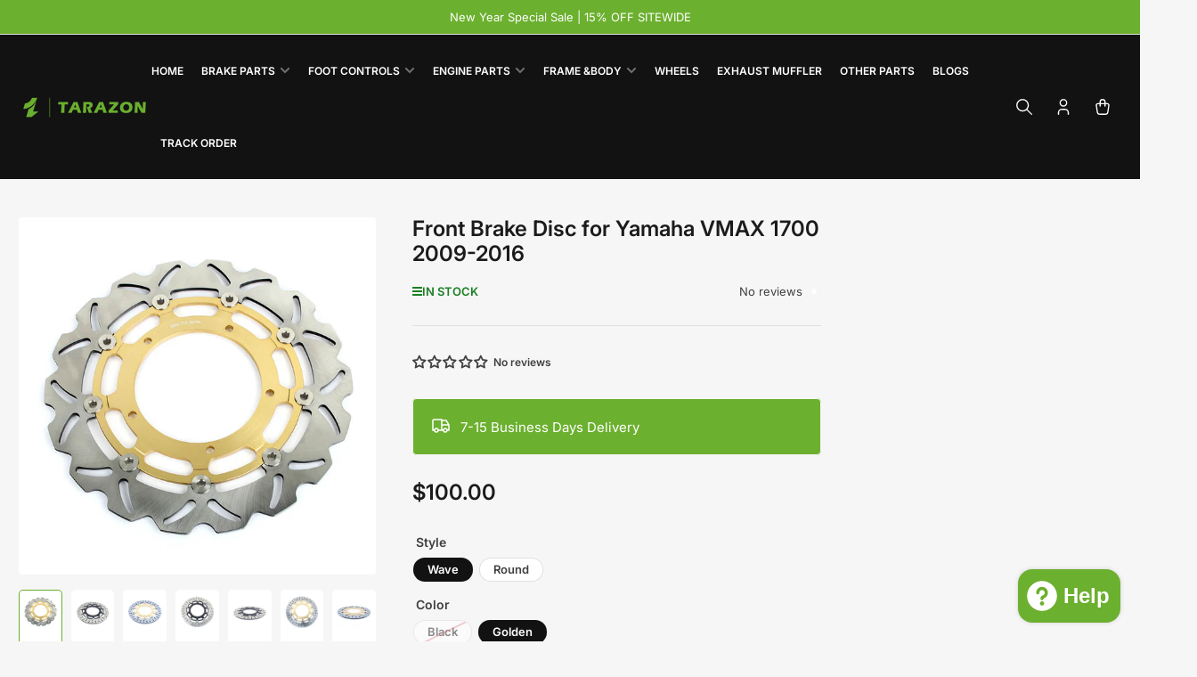

--- FILE ---
content_type: text/html; charset=utf-8
request_url: https://motopartshop.com/products/front-brake-disc-for-yamaha-vmax-1700-2009-2016
body_size: 49605
content:
<!doctype html>
<html
  lang="en"
  
>
  <head>
    <meta charset="utf-8">
    <meta name="viewport" content="width=device-width, initial-scale=1">

    <title>
      Front Brake Disc for Yamaha VMAX 1700 2009-2016
 &ndash; TARAZON</title>

    
    <link rel="preconnect" href="//cdn.shopify.com" crossorigin>
    

    
      
      <link rel="preconnect" href="//fonts.shopifycdn.com" crossorigin>
      
    

    
    
      <link
        rel="preload"
        as="font"
        href="//motopartshop.com/cdn/fonts/inter/inter_n4.b2a3f24c19b4de56e8871f609e73ca7f6d2e2bb9.woff2"
        type="font/woff2"
        crossorigin
      >
    
    
      <link
        rel="preload"
        as="font"
        href="//motopartshop.com/cdn/fonts/inter/inter_n6.771af0474a71b3797eb38f3487d6fb79d43b6877.woff2"
        type="font/woff2"
        crossorigin
      >
    
    

    



<style data-shopify>
  @font-face {
  font-family: Inter;
  font-weight: 400;
  font-style: normal;
  font-display: swap;
  src: url("//motopartshop.com/cdn/fonts/inter/inter_n4.b2a3f24c19b4de56e8871f609e73ca7f6d2e2bb9.woff2") format("woff2"),
       url("//motopartshop.com/cdn/fonts/inter/inter_n4.af8052d517e0c9ffac7b814872cecc27ae1fa132.woff") format("woff");
}

  @font-face {
  font-family: Inter;
  font-weight: 700;
  font-style: normal;
  font-display: swap;
  src: url("//motopartshop.com/cdn/fonts/inter/inter_n7.02711e6b374660cfc7915d1afc1c204e633421e4.woff2") format("woff2"),
       url("//motopartshop.com/cdn/fonts/inter/inter_n7.6dab87426f6b8813070abd79972ceaf2f8d3b012.woff") format("woff");
}

  @font-face {
  font-family: Inter;
  font-weight: 400;
  font-style: italic;
  font-display: swap;
  src: url("//motopartshop.com/cdn/fonts/inter/inter_i4.feae1981dda792ab80d117249d9c7e0f1017e5b3.woff2") format("woff2"),
       url("//motopartshop.com/cdn/fonts/inter/inter_i4.62773b7113d5e5f02c71486623cf828884c85c6e.woff") format("woff");
}

  @font-face {
  font-family: Inter;
  font-weight: 700;
  font-style: italic;
  font-display: swap;
  src: url("//motopartshop.com/cdn/fonts/inter/inter_i7.b377bcd4cc0f160622a22d638ae7e2cd9b86ea4c.woff2") format("woff2"),
       url("//motopartshop.com/cdn/fonts/inter/inter_i7.7c69a6a34e3bb44fcf6f975857e13b9a9b25beb4.woff") format("woff");
}

  @font-face {
  font-family: Inter;
  font-weight: 600;
  font-style: normal;
  font-display: swap;
  src: url("//motopartshop.com/cdn/fonts/inter/inter_n6.771af0474a71b3797eb38f3487d6fb79d43b6877.woff2") format("woff2"),
       url("//motopartshop.com/cdn/fonts/inter/inter_n6.88c903d8f9e157d48b73b7777d0642925bcecde7.woff") format("woff");
}

  @font-face {
  font-family: Inter;
  font-weight: 700;
  font-style: normal;
  font-display: swap;
  src: url("//motopartshop.com/cdn/fonts/inter/inter_n7.02711e6b374660cfc7915d1afc1c204e633421e4.woff2") format("woff2"),
       url("//motopartshop.com/cdn/fonts/inter/inter_n7.6dab87426f6b8813070abd79972ceaf2f8d3b012.woff") format("woff");
}

  @font-face {
  font-family: Inter;
  font-weight: 600;
  font-style: italic;
  font-display: swap;
  src: url("//motopartshop.com/cdn/fonts/inter/inter_i6.3bbe0fe1c7ee4f282f9c2e296f3e4401a48cbe19.woff2") format("woff2"),
       url("//motopartshop.com/cdn/fonts/inter/inter_i6.8bea21f57a10d5416ddf685e2c91682ec237876d.woff") format("woff");
}

  @font-face {
  font-family: Inter;
  font-weight: 700;
  font-style: italic;
  font-display: swap;
  src: url("//motopartshop.com/cdn/fonts/inter/inter_i7.b377bcd4cc0f160622a22d638ae7e2cd9b86ea4c.woff2") format("woff2"),
       url("//motopartshop.com/cdn/fonts/inter/inter_i7.7c69a6a34e3bb44fcf6f975857e13b9a9b25beb4.woff") format("woff");
}

@font-face {
  font-family: Inter;
  font-weight: 600;
  font-style: normal;
  font-display: swap;
  src: url("//motopartshop.com/cdn/fonts/inter/inter_n6.771af0474a71b3797eb38f3487d6fb79d43b6877.woff2") format("woff2"),
       url("//motopartshop.com/cdn/fonts/inter/inter_n6.88c903d8f9e157d48b73b7777d0642925bcecde7.woff") format("woff");
}

:root {
  	--page-width: 158rem;
  	--spacing-base-1: 2rem;

  	--grid-desktop-horizontal-spacing: 16px;
  	--grid-desktop-vertical-spacing: 16px;
  	--grid-mobile-horizontal-spacing: 10px;
  	--grid-mobile-vertical-spacing: 10px;

  	--border-radius-base: 5px;
  	--buttons-radius: 30px;
  	--inputs-radius: 5px;
  	--inputs-border-width: 1px;
  	--inputs-border-opacity: .2;

  	--color-base-white: #fff;
  	--color-product-review-star: #FFB800;
    --color-button-disabled: #e1e1e1;

  	--color-sale: rgba(108, 176, 47, 1.0);
  	--color-sale-background: #c7e8a9;
  	--color-error: rgba(188, 34, 34, 1.0);
  	--color-error-background: #fcecec;
  	--color-success: rgba(26, 127, 36, 1.0);
  	--color-success-background: #eefcef;
  	--color-warning: rgba(189, 107, 27, 1.0);
  	--color-warning-background: #f8e1cb;
  	--color-preorder: rgba(11, 108, 255, 1.0);
  	--color-preorder-background: #d2e4ff;
  	--color-backorder: rgba(26, 127, 36, 1.0);
  	--color-backorder-background: #b3efb9;
  	--color-price: 27, 27, 27, 1.0;
  	--color-price-discounted: 64, 64, 64, 1.0;

  	--font-body-family: Inter, sans-serif;
  	--font-body-style: normal;
  	--font-body-weight: 400;
  	--font-bolder-weight: 600;

  	--font-heading-family: Inter, sans-serif;
  	--font-heading-style: normal;
  	--font-heading-weight: 600;

  	--font-body-scale: 1.0;
  	--font-heading-scale: 1.0;
  	--font-heading-spacing: 0.0em;
  	--font-heading-transform: none;
  	--font-product-price-scale: 1.0;
  	--font-product-price-grid-scale: 1.0;

  	--font-buttons-family: Inter,sans-serif;
  	--font-buttons-transform: none;

  	--font-badges-transform: uppercase;
  }

  
    

    :root,
    .color-background-1 {
      --color-background: 246 246 246 / 1.0;
      --color-background-complementary: 255 255 255 / 1.0;
      --color-foreground: 64 64 64 / 1.0;
      --color-foreground-alt: 27 27 27 / 1.0;
      --color-border: 225 225 225 / 1.0;
      --color-card-border: 246 246 246 / 1.0;
      --color-box-shadow: 225 225 225 / 0.2;
      --color-accent-1: 108 176 47 / 1.0;
      --color-accent-2: 18 18 18 / 1.0;
      --color-button: 108 176 47 / 1.0;
      --color-button-text: 255 255 255 / 1.0;
      --color-secondary-button: 18 18 18 / 1.0;
      --color-secondary-button-text: 255 255 255 / 1.0;
      --color-product-cards-background: 255 255 255 / 1.0;
      --color-product-cards-foreground: 64 64 64 / 1.0;
      --color-product-cards-foreground-alt: 27 27 27 / 1.0;
      --color-product-cards-border: 246 246 246 / 1.0;
      --color-product-cards-price: 27 27 27 / 1.0;
      --color-product-cards-price-discount: 64 64 64 / 1.0;

      --color-inputs-background: 255 255 255 / 1.0;
      --color-inputs-foreground: 64 64 64 / 1.0;
      --color-inputs-border: 225 225 225 / 1.0;
      --color-inputs-box-shadow: 225 225 225 / 0.2;

      --color-aux-background: 255 255 255 / 1.0;
      --color-aux-foreground: 27 27 27 / 1.0;
      --color-aux-border: 225 225 225 / 1.0;
      --color-aux-box-shadow: 225 225 225 / 0.2;
    }

    .color-button-background-1 {
      --color-button: 108 176 47 / 1.0;
      --color-button-text: 255 255 255 / 1.0;
      --color-secondary-button: 18 18 18 / 1.0;
      --color-secondary-button-text: 255 255 255 / 1.0;
    }
  
    

    
    .color-background-2 {
      --color-background: 108 176 47 / 1.0;
      --color-background-complementary: 246 246 246 / 1.0;
      --color-foreground: 255 255 255 / 1.0;
      --color-foreground-alt: 27 27 27 / 1.0;
      --color-border: 225 225 225 / 1.0;
      --color-card-border: 246 246 246 / 1.0;
      --color-box-shadow: 225 225 225 / 0.2;
      --color-accent-1: 64 64 64 / 1.0;
      --color-accent-2: 18 18 18 / 1.0;
      --color-button: 108 176 47 / 1.0;
      --color-button-text: 255 255 255 / 1.0;
      --color-secondary-button: 18 18 18 / 1.0;
      --color-secondary-button-text: 255 255 255 / 1.0;
      --color-product-cards-background: 255 255 255 / 1.0;
      --color-product-cards-foreground: 64 64 64 / 1.0;
      --color-product-cards-foreground-alt: 27 27 27 / 1.0;
      --color-product-cards-border: 246 246 246 / 1.0;
      --color-product-cards-price: 27 27 27 / 1.0;
      --color-product-cards-price-discount: 64 64 64 / 1.0;

      --color-inputs-background: 255 255 255 / 1.0;
      --color-inputs-foreground: 64 64 64 / 1.0;
      --color-inputs-border: 225 225 225 / 1.0;
      --color-inputs-box-shadow: 225 225 225 / 0.2;

      --color-aux-background: 255 255 255 / 1.0;
      --color-aux-foreground: 27 27 27 / 1.0;
      --color-aux-border: 225 225 225 / 1.0;
      --color-aux-box-shadow: 225 225 225 / 0.2;
    }

    .color-button-background-2 {
      --color-button: 108 176 47 / 1.0;
      --color-button-text: 255 255 255 / 1.0;
      --color-secondary-button: 18 18 18 / 1.0;
      --color-secondary-button-text: 255 255 255 / 1.0;
    }
  
    

    
    .color-accent-1 {
      --color-background: 206 51 60 / 1.0;
      --color-background-complementary: 255 255 255 / 0.13;
      --color-foreground: 255 255 255 / 1.0;
      --color-foreground-alt: 255 255 255 / 1.0;
      --color-border: 255 255 255 / 0.07;
      --color-card-border: 255 255 255 / 0.13;
      --color-box-shadow: 255 255 255 / 0.2;
      --color-accent-1: 255 255 255 / 1.0;
      --color-accent-2: 18 18 18 / 1.0;
      --color-button: 18 18 18 / 1.0;
      --color-button-text: 255 255 255 / 1.0;
      --color-secondary-button: 242 242 242 / 1.0;
      --color-secondary-button-text: 18 18 18 / 1.0;
      --color-product-cards-background: 255 255 255 / 1.0;
      --color-product-cards-foreground: 64 64 64 / 1.0;
      --color-product-cards-foreground-alt: 27 27 27 / 1.0;
      --color-product-cards-border: 246 246 246 / 1.0;
      --color-product-cards-price: 27 27 27 / 1.0;
      --color-product-cards-price-discount: 64 64 64 / 1.0;

      --color-inputs-background: 255 255 255 / 1.0;
      --color-inputs-foreground: 64 64 64 / 1.0;
      --color-inputs-border: 225 225 225 / 1.0;
      --color-inputs-box-shadow: 225 225 225 / 0.2;

      --color-aux-background: 255 255 255 / 1.0;
      --color-aux-foreground: 27 27 27 / 1.0;
      --color-aux-border: 225 225 225 / 1.0;
      --color-aux-box-shadow: 225 225 225 / 0.2;
    }

    .color-button-accent-1 {
      --color-button: 18 18 18 / 1.0;
      --color-button-text: 255 255 255 / 1.0;
      --color-secondary-button: 242 242 242 / 1.0;
      --color-secondary-button-text: 18 18 18 / 1.0;
    }
  
    

    
    .color-accent-2 {
      --color-background: 18 18 18 / 1.0;
      --color-background-complementary: 255 255 255 / 0.13;
      --color-foreground: 255 255 255 / 1.0;
      --color-foreground-alt: 255 255 255 / 1.0;
      --color-border: 255 255 255 / 0.13;
      --color-card-border: 255 255 255 / 0.13;
      --color-box-shadow: 255 255 255 / 0.2;
      --color-accent-1: 255 255 255 / 1.0;
      --color-accent-2: 108 176 47 / 1.0;
      --color-button: 108 176 47 / 1.0;
      --color-button-text: 255 255 255 / 1.0;
      --color-secondary-button: 242 242 242 / 1.0;
      --color-secondary-button-text: 18 18 18 / 1.0;
      --color-product-cards-background: 255 255 255 / 1.0;
      --color-product-cards-foreground: 64 64 64 / 1.0;
      --color-product-cards-foreground-alt: 27 27 27 / 1.0;
      --color-product-cards-border: 246 246 246 / 1.0;
      --color-product-cards-price: 27 27 27 / 1.0;
      --color-product-cards-price-discount: 64 64 64 / 1.0;

      --color-inputs-background: 255 255 255 / 1.0;
      --color-inputs-foreground: 64 64 64 / 1.0;
      --color-inputs-border: 225 225 225 / 1.0;
      --color-inputs-box-shadow: 225 225 225 / 0.2;

      --color-aux-background: 255 255 255 / 1.0;
      --color-aux-foreground: 27 27 27 / 1.0;
      --color-aux-border: 225 225 225 / 1.0;
      --color-aux-box-shadow: 225 225 225 / 0.2;
    }

    .color-button-accent-2 {
      --color-button: 108 176 47 / 1.0;
      --color-button-text: 255 255 255 / 1.0;
      --color-secondary-button: 242 242 242 / 1.0;
      --color-secondary-button-text: 18 18 18 / 1.0;
    }
  
    

    
    .color-accent-3 {
      --color-background: 255 255 255 / 1.0;
      --color-background-complementary: 255 255 255 / 0.13;
      --color-foreground: 255 255 255 / 1.0;
      --color-foreground-alt: 255 255 255 / 1.0;
      --color-border: 255 255 255 / 0.1;
      --color-card-border: 255 255 255 / 0.1;
      --color-box-shadow: 255 255 255 / 0.2;
      --color-accent-1: 255 255 255 / 1.0;
      --color-accent-2: 108 176 47 / 1.0;
      --color-button: 206 51 60 / 1.0;
      --color-button-text: 255 255 255 / 1.0;
      --color-secondary-button: 242 242 242 / 1.0;
      --color-secondary-button-text: 16 22 51 / 1.0;
      --color-product-cards-background: 255 255 255 / 1.0;
      --color-product-cards-foreground: 64 64 64 / 1.0;
      --color-product-cards-foreground-alt: 27 27 27 / 1.0;
      --color-product-cards-border: 246 246 246 / 1.0;
      --color-product-cards-price: 27 27 27 / 1.0;
      --color-product-cards-price-discount: 64 64 64 / 1.0;

      --color-inputs-background: 255 255 255 / 1.0;
      --color-inputs-foreground: 64 64 64 / 1.0;
      --color-inputs-border: 225 225 225 / 1.0;
      --color-inputs-box-shadow: 225 225 225 / 0.2;

      --color-aux-background: 255 255 255 / 1.0;
      --color-aux-foreground: 27 27 27 / 1.0;
      --color-aux-border: 225 225 225 / 1.0;
      --color-aux-box-shadow: 225 225 225 / 0.2;
    }

    .color-button-accent-3 {
      --color-button: 206 51 60 / 1.0;
      --color-button-text: 255 255 255 / 1.0;
      --color-secondary-button: 242 242 242 / 1.0;
      --color-secondary-button-text: 16 22 51 / 1.0;
    }
  

  body, .color-background-1, .color-background-2, .color-accent-1, .color-accent-2, .color-accent-3 {
    color: rgba(var(--color-foreground));
    background-color: rgba(var(--color-background));
  }

  .background-complementary {
    background-color: rgb(var(--color-background-complementary));
  }
</style>


    <style>
      html {
        box-sizing: border-box;
        -ms-overflow-style: scrollbar;
        -webkit-tap-highlight-color: rgba(0, 0, 0, 0);
        height: 100%;
        font-size: calc(var(--font-body-scale) * 62.5%);
        scroll-behavior: smooth;
        line-height: 1.15;
        -webkit-text-size-adjust: 100%;
      }

      * {
        box-sizing: inherit;
      }

      *::before,
      *::after {
        box-sizing: inherit;
      }

      .drawer {
        position: fixed;
        top: 0;
        inset-inline-end: 0;
        height: 100dvh;
        width: 85vw;
        max-width: 40rem;
        transform: translateX(calc(100% + 5rem));
      }

      [dir='rtl'] .drawer {
        transform: translateX(calc(-100% - 5rem));
      }

      .dropdown-list-wrap {
        visibility: hidden;
        opacity: 0;
      }

      .breadcrumb {
        display: none;
      }

      @media (min-width: 990px) {
        .breadcrumb {
          display: block;
        }
      }

      slideshow-component {
        display: block;
        height: auto;
        overflow: visible;
        position: relative;
      }

      .slideshow {
        position: relative;
        display: block;
        overflow: hidden;
        z-index: 1;
      }

      .slideshow-slide {
        position: relative;
        width: 100%;
        display: block;
        flex: none;
      }
    </style>

    <link href="//motopartshop.com/cdn/shop/t/20/assets/base.css?v=64347098898208960551754465756" rel="stylesheet" type="text/css" media="all" />

    <script src="//motopartshop.com/cdn/shop/t/20/assets/pubsub.js?v=175911274419743173511754465757" defer="defer"></script>
    <script src="//motopartshop.com/cdn/shop/t/20/assets/scripts.js?v=168790629528000535651754465757" defer="defer"></script>

    <script>window.performance && window.performance.mark && window.performance.mark('shopify.content_for_header.start');</script><meta name="google-site-verification" content="7P9ERZbrMZA0-P6wgr0noZ0iZcwzRBmf9JfAOmRKk-U">
<meta id="shopify-digital-wallet" name="shopify-digital-wallet" content="/24552013873/digital_wallets/dialog">
<meta name="shopify-checkout-api-token" content="99db544dc36fd34407bdb3dae967bd3e">
<meta id="in-context-paypal-metadata" data-shop-id="24552013873" data-venmo-supported="false" data-environment="production" data-locale="en_US" data-paypal-v4="true" data-currency="USD">
<link rel="alternate" type="application/json+oembed" href="https://motopartshop.com/products/front-brake-disc-for-yamaha-vmax-1700-2009-2016.oembed">
<script async="async" src="/checkouts/internal/preloads.js?locale=en-US"></script>
<script id="shopify-features" type="application/json">{"accessToken":"99db544dc36fd34407bdb3dae967bd3e","betas":["rich-media-storefront-analytics"],"domain":"motopartshop.com","predictiveSearch":true,"shopId":24552013873,"locale":"en"}</script>
<script>var Shopify = Shopify || {};
Shopify.shop = "parts-solution.myshopify.com";
Shopify.locale = "en";
Shopify.currency = {"active":"USD","rate":"1.0"};
Shopify.country = "US";
Shopify.theme = {"name":"Maranello","id":153807683840,"schema_name":"Maranello","schema_version":"5.0.1","theme_store_id":2186,"role":"main"};
Shopify.theme.handle = "null";
Shopify.theme.style = {"id":null,"handle":null};
Shopify.cdnHost = "motopartshop.com/cdn";
Shopify.routes = Shopify.routes || {};
Shopify.routes.root = "/";</script>
<script type="module">!function(o){(o.Shopify=o.Shopify||{}).modules=!0}(window);</script>
<script>!function(o){function n(){var o=[];function n(){o.push(Array.prototype.slice.apply(arguments))}return n.q=o,n}var t=o.Shopify=o.Shopify||{};t.loadFeatures=n(),t.autoloadFeatures=n()}(window);</script>
<script id="shop-js-analytics" type="application/json">{"pageType":"product"}</script>
<script defer="defer" async type="module" src="//motopartshop.com/cdn/shopifycloud/shop-js/modules/v2/client.init-shop-cart-sync_BT-GjEfc.en.esm.js"></script>
<script defer="defer" async type="module" src="//motopartshop.com/cdn/shopifycloud/shop-js/modules/v2/chunk.common_D58fp_Oc.esm.js"></script>
<script defer="defer" async type="module" src="//motopartshop.com/cdn/shopifycloud/shop-js/modules/v2/chunk.modal_xMitdFEc.esm.js"></script>
<script type="module">
  await import("//motopartshop.com/cdn/shopifycloud/shop-js/modules/v2/client.init-shop-cart-sync_BT-GjEfc.en.esm.js");
await import("//motopartshop.com/cdn/shopifycloud/shop-js/modules/v2/chunk.common_D58fp_Oc.esm.js");
await import("//motopartshop.com/cdn/shopifycloud/shop-js/modules/v2/chunk.modal_xMitdFEc.esm.js");

  window.Shopify.SignInWithShop?.initShopCartSync?.({"fedCMEnabled":true,"windoidEnabled":true});

</script>
<script>(function() {
  var isLoaded = false;
  function asyncLoad() {
    if (isLoaded) return;
    isLoaded = true;
    var urls = ["https:\/\/chimpstatic.com\/mcjs-connected\/js\/users\/e9688a75957e2eb0fdceac0cd\/12398164582d8de36c702e23e.js?shop=parts-solution.myshopify.com","https:\/\/tabs.stationmade.com\/registered-scripts\/tabs-by-station.js?shop=parts-solution.myshopify.com"];
    for (var i = 0; i < urls.length; i++) {
      var s = document.createElement('script');
      s.type = 'text/javascript';
      s.async = true;
      s.src = urls[i];
      var x = document.getElementsByTagName('script')[0];
      x.parentNode.insertBefore(s, x);
    }
  };
  if(window.attachEvent) {
    window.attachEvent('onload', asyncLoad);
  } else {
    window.addEventListener('load', asyncLoad, false);
  }
})();</script>
<script id="__st">var __st={"a":24552013873,"offset":-28800,"reqid":"0b408fa2-9d3f-4f65-92c8-1dc1d1e80f3a-1769036361","pageurl":"motopartshop.com\/products\/front-brake-disc-for-yamaha-vmax-1700-2009-2016","u":"b203fcdcc213","p":"product","rtyp":"product","rid":4374941335601};</script>
<script>window.ShopifyPaypalV4VisibilityTracking = true;</script>
<script id="captcha-bootstrap">!function(){'use strict';const t='contact',e='account',n='new_comment',o=[[t,t],['blogs',n],['comments',n],[t,'customer']],c=[[e,'customer_login'],[e,'guest_login'],[e,'recover_customer_password'],[e,'create_customer']],r=t=>t.map((([t,e])=>`form[action*='/${t}']:not([data-nocaptcha='true']) input[name='form_type'][value='${e}']`)).join(','),a=t=>()=>t?[...document.querySelectorAll(t)].map((t=>t.form)):[];function s(){const t=[...o],e=r(t);return a(e)}const i='password',u='form_key',d=['recaptcha-v3-token','g-recaptcha-response','h-captcha-response',i],f=()=>{try{return window.sessionStorage}catch{return}},m='__shopify_v',_=t=>t.elements[u];function p(t,e,n=!1){try{const o=window.sessionStorage,c=JSON.parse(o.getItem(e)),{data:r}=function(t){const{data:e,action:n}=t;return t[m]||n?{data:e,action:n}:{data:t,action:n}}(c);for(const[e,n]of Object.entries(r))t.elements[e]&&(t.elements[e].value=n);n&&o.removeItem(e)}catch(o){console.error('form repopulation failed',{error:o})}}const l='form_type',E='cptcha';function T(t){t.dataset[E]=!0}const w=window,h=w.document,L='Shopify',v='ce_forms',y='captcha';let A=!1;((t,e)=>{const n=(g='f06e6c50-85a8-45c8-87d0-21a2b65856fe',I='https://cdn.shopify.com/shopifycloud/storefront-forms-hcaptcha/ce_storefront_forms_captcha_hcaptcha.v1.5.2.iife.js',D={infoText:'Protected by hCaptcha',privacyText:'Privacy',termsText:'Terms'},(t,e,n)=>{const o=w[L][v],c=o.bindForm;if(c)return c(t,g,e,D).then(n);var r;o.q.push([[t,g,e,D],n]),r=I,A||(h.body.append(Object.assign(h.createElement('script'),{id:'captcha-provider',async:!0,src:r})),A=!0)});var g,I,D;w[L]=w[L]||{},w[L][v]=w[L][v]||{},w[L][v].q=[],w[L][y]=w[L][y]||{},w[L][y].protect=function(t,e){n(t,void 0,e),T(t)},Object.freeze(w[L][y]),function(t,e,n,w,h,L){const[v,y,A,g]=function(t,e,n){const i=e?o:[],u=t?c:[],d=[...i,...u],f=r(d),m=r(i),_=r(d.filter((([t,e])=>n.includes(e))));return[a(f),a(m),a(_),s()]}(w,h,L),I=t=>{const e=t.target;return e instanceof HTMLFormElement?e:e&&e.form},D=t=>v().includes(t);t.addEventListener('submit',(t=>{const e=I(t);if(!e)return;const n=D(e)&&!e.dataset.hcaptchaBound&&!e.dataset.recaptchaBound,o=_(e),c=g().includes(e)&&(!o||!o.value);(n||c)&&t.preventDefault(),c&&!n&&(function(t){try{if(!f())return;!function(t){const e=f();if(!e)return;const n=_(t);if(!n)return;const o=n.value;o&&e.removeItem(o)}(t);const e=Array.from(Array(32),(()=>Math.random().toString(36)[2])).join('');!function(t,e){_(t)||t.append(Object.assign(document.createElement('input'),{type:'hidden',name:u})),t.elements[u].value=e}(t,e),function(t,e){const n=f();if(!n)return;const o=[...t.querySelectorAll(`input[type='${i}']`)].map((({name:t})=>t)),c=[...d,...o],r={};for(const[a,s]of new FormData(t).entries())c.includes(a)||(r[a]=s);n.setItem(e,JSON.stringify({[m]:1,action:t.action,data:r}))}(t,e)}catch(e){console.error('failed to persist form',e)}}(e),e.submit())}));const S=(t,e)=>{t&&!t.dataset[E]&&(n(t,e.some((e=>e===t))),T(t))};for(const o of['focusin','change'])t.addEventListener(o,(t=>{const e=I(t);D(e)&&S(e,y())}));const B=e.get('form_key'),M=e.get(l),P=B&&M;t.addEventListener('DOMContentLoaded',(()=>{const t=y();if(P)for(const e of t)e.elements[l].value===M&&p(e,B);[...new Set([...A(),...v().filter((t=>'true'===t.dataset.shopifyCaptcha))])].forEach((e=>S(e,t)))}))}(h,new URLSearchParams(w.location.search),n,t,e,['guest_login'])})(!0,!0)}();</script>
<script integrity="sha256-4kQ18oKyAcykRKYeNunJcIwy7WH5gtpwJnB7kiuLZ1E=" data-source-attribution="shopify.loadfeatures" defer="defer" src="//motopartshop.com/cdn/shopifycloud/storefront/assets/storefront/load_feature-a0a9edcb.js" crossorigin="anonymous"></script>
<script data-source-attribution="shopify.dynamic_checkout.dynamic.init">var Shopify=Shopify||{};Shopify.PaymentButton=Shopify.PaymentButton||{isStorefrontPortableWallets:!0,init:function(){window.Shopify.PaymentButton.init=function(){};var t=document.createElement("script");t.src="https://motopartshop.com/cdn/shopifycloud/portable-wallets/latest/portable-wallets.en.js",t.type="module",document.head.appendChild(t)}};
</script>
<script data-source-attribution="shopify.dynamic_checkout.buyer_consent">
  function portableWalletsHideBuyerConsent(e){var t=document.getElementById("shopify-buyer-consent"),n=document.getElementById("shopify-subscription-policy-button");t&&n&&(t.classList.add("hidden"),t.setAttribute("aria-hidden","true"),n.removeEventListener("click",e))}function portableWalletsShowBuyerConsent(e){var t=document.getElementById("shopify-buyer-consent"),n=document.getElementById("shopify-subscription-policy-button");t&&n&&(t.classList.remove("hidden"),t.removeAttribute("aria-hidden"),n.addEventListener("click",e))}window.Shopify?.PaymentButton&&(window.Shopify.PaymentButton.hideBuyerConsent=portableWalletsHideBuyerConsent,window.Shopify.PaymentButton.showBuyerConsent=portableWalletsShowBuyerConsent);
</script>
<script>
  function portableWalletsCleanup(e){e&&e.src&&console.error("Failed to load portable wallets script "+e.src);var t=document.querySelectorAll("shopify-accelerated-checkout .shopify-payment-button__skeleton, shopify-accelerated-checkout-cart .wallet-cart-button__skeleton"),e=document.getElementById("shopify-buyer-consent");for(let e=0;e<t.length;e++)t[e].remove();e&&e.remove()}function portableWalletsNotLoadedAsModule(e){e instanceof ErrorEvent&&"string"==typeof e.message&&e.message.includes("import.meta")&&"string"==typeof e.filename&&e.filename.includes("portable-wallets")&&(window.removeEventListener("error",portableWalletsNotLoadedAsModule),window.Shopify.PaymentButton.failedToLoad=e,"loading"===document.readyState?document.addEventListener("DOMContentLoaded",window.Shopify.PaymentButton.init):window.Shopify.PaymentButton.init())}window.addEventListener("error",portableWalletsNotLoadedAsModule);
</script>

<script type="module" src="https://motopartshop.com/cdn/shopifycloud/portable-wallets/latest/portable-wallets.en.js" onError="portableWalletsCleanup(this)" crossorigin="anonymous"></script>
<script nomodule>
  document.addEventListener("DOMContentLoaded", portableWalletsCleanup);
</script>

<script id='scb4127' type='text/javascript' async='' src='https://motopartshop.com/cdn/shopifycloud/privacy-banner/storefront-banner.js'></script><link id="shopify-accelerated-checkout-styles" rel="stylesheet" media="screen" href="https://motopartshop.com/cdn/shopifycloud/portable-wallets/latest/accelerated-checkout-backwards-compat.css" crossorigin="anonymous">
<style id="shopify-accelerated-checkout-cart">
        #shopify-buyer-consent {
  margin-top: 1em;
  display: inline-block;
  width: 100%;
}

#shopify-buyer-consent.hidden {
  display: none;
}

#shopify-subscription-policy-button {
  background: none;
  border: none;
  padding: 0;
  text-decoration: underline;
  font-size: inherit;
  cursor: pointer;
}

#shopify-subscription-policy-button::before {
  box-shadow: none;
}

      </style>

<script>window.performance && window.performance.mark && window.performance.mark('shopify.content_for_header.end');</script>

    <script>
      if (Shopify.designMode) {
        document.documentElement.classList.add('shopify-design-mode');
      }
    </script>
      <meta name="description" content="Shop Tarazon stainless steel motorcycle front brake disc rotor in various styles and designs for Yamaha V-MAX 1700 2009-2016. Constructed of high quality stainless steel 420 ( 2Cr13) &amp; aluminum 6061-T6, alloy center for less weight, helps get the bike in and out of turning angles quicker, provide excellent brake performance and stopping power. The shape of the floating brake disc ensures good heat dissipation under heavy braking sessions. The construction increases air circulation to improve cooling to maintain maximum heat dissipation. The slotted rotor ensures water and dirt are dispersed quickly when braking. Optimum shaped lightening holes provide weight savings, keep your brake system clean &amp; run cooler. Brake disc design reduces weight and increases brake effect. Provides much stronger braking power, but with improved feeling. Includes 1pc brake disc.">
    
    <link rel="canonical" href="https://motopartshop.com/products/front-brake-disc-for-yamaha-vmax-1700-2009-2016">
    


<meta property="og:site_name" content="TARAZON">
<meta property="og:url" content="https://motopartshop.com/products/front-brake-disc-for-yamaha-vmax-1700-2009-2016">
<meta property="og:title" content="Front Brake Disc for Yamaha VMAX 1700 2009-2016">
<meta property="og:type" content="product">
<meta property="og:description" content="Shop Tarazon stainless steel motorcycle front brake disc rotor in various styles and designs for Yamaha V-MAX 1700 2009-2016. Constructed of high quality stainless steel 420 ( 2Cr13) &amp; aluminum 6061-T6, alloy center for less weight, helps get the bike in and out of turning angles quicker, provide excellent brake performance and stopping power. The shape of the floating brake disc ensures good heat dissipation under heavy braking sessions. The construction increases air circulation to improve cooling to maintain maximum heat dissipation. The slotted rotor ensures water and dirt are dispersed quickly when braking. Optimum shaped lightening holes provide weight savings, keep your brake system clean &amp; run cooler. Brake disc design reduces weight and increases brake effect. Provides much stronger braking power, but with improved feeling. Includes 1pc brake disc."><meta property="og:image" content="http://motopartshop.com/cdn/shop/products/motorcycle_brake_disc_8_b585d1f9-d6bb-4bf6-837a-344b34bc89e0.jpg?v=1574322008">
  <meta property="og:image:secure_url" content="https://motopartshop.com/cdn/shop/products/motorcycle_brake_disc_8_b585d1f9-d6bb-4bf6-837a-344b34bc89e0.jpg?v=1574322008">
  <meta property="og:image:width" content="750">
  <meta property="og:image:height" content="750"><meta
    property="og:price:amount"
    content="100.00"
  >
  <meta property="og:price:currency" content="USD"><meta name="twitter:card" content="summary_large_image">
<meta name="twitter:title" content="Front Brake Disc for Yamaha VMAX 1700 2009-2016">
<meta name="twitter:description" content="Shop Tarazon stainless steel motorcycle front brake disc rotor in various styles and designs for Yamaha V-MAX 1700 2009-2016. Constructed of high quality stainless steel 420 ( 2Cr13) &amp; aluminum 6061-T6, alloy center for less weight, helps get the bike in and out of turning angles quicker, provide excellent brake performance and stopping power. The shape of the floating brake disc ensures good heat dissipation under heavy braking sessions. The construction increases air circulation to improve cooling to maintain maximum heat dissipation. The slotted rotor ensures water and dirt are dispersed quickly when braking. Optimum shaped lightening holes provide weight savings, keep your brake system clean &amp; run cooler. Brake disc design reduces weight and increases brake effect. Provides much stronger braking power, but with improved feeling. Includes 1pc brake disc.">

    
      <link
        rel="icon"
        type="image/png"
        href="//motopartshop.com/cdn/shop/files/LOGO_6677401a-d837-441a-a32f-a1b992e0e4ee.png?crop=center&height=32&v=1766480567&width=32"
      >
    
  <!-- BEGIN app block: shopify://apps/blockify-fraud-filter/blocks/app_embed/2e3e0ba5-0e70-447a-9ec5-3bf76b5ef12e --> 
 
 
    <script>
        window.blockifyShopIdentifier = "parts-solution.myshopify.com";
        window.ipBlockerMetafields = "{\"showOverlayByPass\":false,\"disableSpyExtensions\":false,\"blockUnknownBots\":false,\"activeApp\":true,\"blockByMetafield\":true,\"visitorAnalytic\":true,\"showWatermark\":true,\"token\":\"eyJhbGciOiJIUzI1NiIsInR5cCI6IkpXVCJ9.eyJpZGVudGlmaWVySWQiOiJwYXJ0cy1zb2x1dGlvbi5teXNob3BpZnkuY29tIiwiaWF0IjoxNzY3ODM0OTM0fQ.olnDBDmIjIDoxbJrmoCKniabmLtEn2u4F0I6iycvpDo\"}";
        window.blockifyRules = "{\"whitelist\":[],\"blacklist\":[{\"id\":1766154,\"type\":\"1\",\"country\":\"CN\",\"criteria\":\"3\",\"priority\":\"1\"}]}";
        window.ipblockerBlockTemplate = "{\"customCss\":\"#blockify---container{--bg-blockify: #fff;position:relative}#blockify---container::after{content:'';position:absolute;inset:0;background-repeat:no-repeat !important;background-size:cover !important;background:var(--bg-blockify);z-index:0}#blockify---container #blockify---container__inner{display:flex;flex-direction:column;align-items:center;position:relative;z-index:1}#blockify---container #blockify---container__inner #blockify-block-content{display:flex;flex-direction:column;align-items:center;text-align:center}#blockify---container #blockify---container__inner #blockify-block-content #blockify-block-superTitle{display:none !important}#blockify---container #blockify---container__inner #blockify-block-content #blockify-block-title{font-size:313%;font-weight:bold;margin-top:1em}@media only screen and (min-width: 768px) and (max-width: 1199px){#blockify---container #blockify---container__inner #blockify-block-content #blockify-block-title{font-size:188%}}@media only screen and (max-width: 767px){#blockify---container #blockify---container__inner #blockify-block-content #blockify-block-title{font-size:107%}}#blockify---container #blockify---container__inner #blockify-block-content #blockify-block-description{font-size:125%;margin:1.5em;line-height:1.5}@media only screen and (min-width: 768px) and (max-width: 1199px){#blockify---container #blockify---container__inner #blockify-block-content #blockify-block-description{font-size:88%}}@media only screen and (max-width: 767px){#blockify---container #blockify---container__inner #blockify-block-content #blockify-block-description{font-size:107%}}#blockify---container #blockify---container__inner #blockify-block-content #blockify-block-description #blockify-block-text-blink{display:none !important}#blockify---container #blockify---container__inner #blockify-logo-block-image{position:relative;width:400px;height:auto;max-height:300px}@media only screen and (max-width: 767px){#blockify---container #blockify---container__inner #blockify-logo-block-image{width:200px}}#blockify---container #blockify---container__inner #blockify-logo-block-image::before{content:'';display:block;padding-bottom:56.2%}#blockify---container #blockify---container__inner #blockify-logo-block-image img{position:absolute;top:0;left:0;width:100%;height:100%;object-fit:contain}\\n\",\"logoImage\":{\"active\":true,\"value\":\"https:\/\/storage.synctrack.io\/megamind-fraud\/assets\/default-thumbnail.png\",\"altText\":\"Red octagonal stop sign with a black hand symbol in the center, indicating a warning or prohibition\"},\"superTitle\":{\"active\":false,\"text\":\"403\",\"color\":\"#899df1\"},\"title\":{\"active\":true,\"text\":\"Access Denied\",\"color\":\"#000\"},\"description\":{\"active\":true,\"text\":\"The site owner may have set restrictions that prevent you from accessing the site. Please contact the site owner for access.\",\"color\":\"#000\"},\"background\":{\"active\":true,\"value\":\"#fff\",\"type\":\"1\",\"colorFrom\":null,\"colorTo\":null}}";

        
            window.blockifyProductCollections = [261256314929,164491460657,153104089137,385207501056,445721379072];
        
    </script>
<link href="https://cdn.shopify.com/extensions/019bde6c-6f74-71a0-9e52-4539429898f4/blockify-shopify-288/assets/blockify-embed.min.js" as="script" type="text/javascript" rel="preload"><link href="https://cdn.shopify.com/extensions/019bde6c-6f74-71a0-9e52-4539429898f4/blockify-shopify-288/assets/prevent-bypass-script.min.js" as="script" type="text/javascript" rel="preload">
<script type="text/javascript">
    window.blockifyBaseUrl = 'https://fraud.blockifyapp.com/s/api';
    window.blockifyPublicUrl = 'https://fraud.blockifyapp.com/s/api/public';
    window.bucketUrl = 'https://storage.synctrack.io/megamind-fraud';
    window.storefrontApiUrl  = 'https://fraud.blockifyapp.com/p/api';
</script>
<script type="text/javascript">
  window.blockifyChecking = true;
</script>
<script id="blockifyScriptByPass" type="text/javascript" src=https://cdn.shopify.com/extensions/019bde6c-6f74-71a0-9e52-4539429898f4/blockify-shopify-288/assets/prevent-bypass-script.min.js async></script>
<script id="blockifyScriptTag" type="text/javascript" src=https://cdn.shopify.com/extensions/019bde6c-6f74-71a0-9e52-4539429898f4/blockify-shopify-288/assets/blockify-embed.min.js async></script>


<!-- END app block --><!-- BEGIN app block: shopify://apps/judge-me-reviews/blocks/judgeme_core/61ccd3b1-a9f2-4160-9fe9-4fec8413e5d8 --><!-- Start of Judge.me Core -->






<link rel="dns-prefetch" href="https://cdnwidget.judge.me">
<link rel="dns-prefetch" href="https://cdn.judge.me">
<link rel="dns-prefetch" href="https://cdn1.judge.me">
<link rel="dns-prefetch" href="https://api.judge.me">

<script data-cfasync='false' class='jdgm-settings-script'>window.jdgmSettings={"pagination":5,"disable_web_reviews":false,"badge_no_review_text":"No reviews","badge_n_reviews_text":"{{ n }} review/reviews","badge_star_color":"#6CB02F","hide_badge_preview_if_no_reviews":true,"badge_hide_text":false,"enforce_center_preview_badge":false,"widget_title":"Customer Reviews","widget_open_form_text":"Write a review","widget_close_form_text":"Cancel review","widget_refresh_page_text":"Refresh page","widget_summary_text":"Based on {{ number_of_reviews }} review/reviews","widget_no_review_text":"Be the first to write a review","widget_name_field_text":"Display name","widget_verified_name_field_text":"Verified Name (public)","widget_name_placeholder_text":"Display name","widget_required_field_error_text":"This field is required.","widget_email_field_text":"Email address","widget_verified_email_field_text":"Verified Email (private, can not be edited)","widget_email_placeholder_text":"Your email address","widget_email_field_error_text":"Please enter a valid email address.","widget_rating_field_text":"Rating","widget_review_title_field_text":"Review Title","widget_review_title_placeholder_text":"Give your review a title","widget_review_body_field_text":"Review content","widget_review_body_placeholder_text":"Start writing here...","widget_pictures_field_text":"Picture/Video (optional)","widget_submit_review_text":"Submit Review","widget_submit_verified_review_text":"Submit Verified Review","widget_submit_success_msg_with_auto_publish":"Thank you! Please refresh the page in a few moments to see your review. You can remove or edit your review by logging into \u003ca href='https://judge.me/login' target='_blank' rel='nofollow noopener'\u003eJudge.me\u003c/a\u003e","widget_submit_success_msg_no_auto_publish":"Thank you! Your review will be published as soon as it is approved by the shop admin. You can remove or edit your review by logging into \u003ca href='https://judge.me/login' target='_blank' rel='nofollow noopener'\u003eJudge.me\u003c/a\u003e","widget_show_default_reviews_out_of_total_text":"Showing {{ n_reviews_shown }} out of {{ n_reviews }} reviews.","widget_show_all_link_text":"Show all","widget_show_less_link_text":"Show less","widget_author_said_text":"{{ reviewer_name }} said:","widget_days_text":"{{ n }} days ago","widget_weeks_text":"{{ n }} week/weeks ago","widget_months_text":"{{ n }} month/months ago","widget_years_text":"{{ n }} year/years ago","widget_yesterday_text":"Yesterday","widget_today_text":"Today","widget_replied_text":"\u003e\u003e {{ shop_name }} replied:","widget_read_more_text":"Read more","widget_reviewer_name_as_initial":"","widget_rating_filter_color":"#fbcd0a","widget_rating_filter_see_all_text":"See all reviews","widget_sorting_most_recent_text":"Most Recent","widget_sorting_highest_rating_text":"Highest Rating","widget_sorting_lowest_rating_text":"Lowest Rating","widget_sorting_with_pictures_text":"Only Pictures","widget_sorting_most_helpful_text":"Most Helpful","widget_open_question_form_text":"Ask a question","widget_reviews_subtab_text":"Reviews","widget_questions_subtab_text":"Questions","widget_question_label_text":"Question","widget_answer_label_text":"Answer","widget_question_placeholder_text":"Write your question here","widget_submit_question_text":"Submit Question","widget_question_submit_success_text":"Thank you for your question! We will notify you once it gets answered.","widget_star_color":"#6CB02F","verified_badge_text":"Verified","verified_badge_bg_color":"","verified_badge_text_color":"","verified_badge_placement":"left-of-reviewer-name","widget_review_max_height":"","widget_hide_border":false,"widget_social_share":false,"widget_thumb":false,"widget_review_location_show":false,"widget_location_format":"","all_reviews_include_out_of_store_products":true,"all_reviews_out_of_store_text":"(out of store)","all_reviews_pagination":100,"all_reviews_product_name_prefix_text":"about","enable_review_pictures":true,"enable_question_anwser":false,"widget_theme":"default","review_date_format":"mm/dd/yyyy","default_sort_method":"most-recent","widget_product_reviews_subtab_text":"Product Reviews","widget_shop_reviews_subtab_text":"Shop Reviews","widget_other_products_reviews_text":"Reviews for other products","widget_store_reviews_subtab_text":"Store reviews","widget_no_store_reviews_text":"This store hasn't received any reviews yet","widget_web_restriction_product_reviews_text":"This product hasn't received any reviews yet","widget_no_items_text":"No items found","widget_show_more_text":"Show more","widget_write_a_store_review_text":"Write a Store Review","widget_other_languages_heading":"Reviews in Other Languages","widget_translate_review_text":"Translate review to {{ language }}","widget_translating_review_text":"Translating...","widget_show_original_translation_text":"Show original ({{ language }})","widget_translate_review_failed_text":"Review couldn't be translated.","widget_translate_review_retry_text":"Retry","widget_translate_review_try_again_later_text":"Try again later","show_product_url_for_grouped_product":false,"widget_sorting_pictures_first_text":"Pictures First","show_pictures_on_all_rev_page_mobile":false,"show_pictures_on_all_rev_page_desktop":false,"floating_tab_hide_mobile_install_preference":false,"floating_tab_button_name":"★ Reviews","floating_tab_title":"Let customers speak for us","floating_tab_button_color":"","floating_tab_button_background_color":"","floating_tab_url":"","floating_tab_url_enabled":false,"floating_tab_tab_style":"text","all_reviews_text_badge_text":"Customers rate us {{ shop.metafields.judgeme.all_reviews_rating | round: 1 }}/5 based on {{ shop.metafields.judgeme.all_reviews_count }} reviews.","all_reviews_text_badge_text_branded_style":"{{ shop.metafields.judgeme.all_reviews_rating | round: 1 }} out of 5 stars based on {{ shop.metafields.judgeme.all_reviews_count }} reviews","is_all_reviews_text_badge_a_link":false,"show_stars_for_all_reviews_text_badge":false,"all_reviews_text_badge_url":"","all_reviews_text_style":"branded","all_reviews_text_color_style":"custom","all_reviews_text_color":"#6CB02F","all_reviews_text_show_jm_brand":false,"featured_carousel_show_header":true,"featured_carousel_title":"Let customers speak for us","testimonials_carousel_title":"Customers are saying","videos_carousel_title":"Real customer stories","cards_carousel_title":"Customers are saying","featured_carousel_count_text":"from {{ n }} reviews","featured_carousel_add_link_to_all_reviews_page":false,"featured_carousel_url":"","featured_carousel_show_images":true,"featured_carousel_autoslide_interval":5,"featured_carousel_arrows_on_the_sides":true,"featured_carousel_height":250,"featured_carousel_width":80,"featured_carousel_image_size":0,"featured_carousel_image_height":250,"featured_carousel_arrow_color":"#eeeeee","verified_count_badge_style":"branded","verified_count_badge_orientation":"horizontal","verified_count_badge_color_style":"custom","verified_count_badge_color":"#6CB02F","is_verified_count_badge_a_link":false,"verified_count_badge_url":"","verified_count_badge_show_jm_brand":true,"widget_rating_preset_default":5,"widget_first_sub_tab":"product-reviews","widget_show_histogram":true,"widget_histogram_use_custom_color":false,"widget_pagination_use_custom_color":false,"widget_star_use_custom_color":false,"widget_verified_badge_use_custom_color":false,"widget_write_review_use_custom_color":false,"picture_reminder_submit_button":"Upload Pictures","enable_review_videos":false,"mute_video_by_default":false,"widget_sorting_videos_first_text":"Videos First","widget_review_pending_text":"Pending","featured_carousel_items_for_large_screen":3,"social_share_options_order":"Facebook,Twitter","remove_microdata_snippet":true,"disable_json_ld":false,"enable_json_ld_products":false,"preview_badge_show_question_text":false,"preview_badge_no_question_text":"No questions","preview_badge_n_question_text":"{{ number_of_questions }} question/questions","qa_badge_show_icon":false,"qa_badge_position":"same-row","remove_judgeme_branding":false,"widget_add_search_bar":false,"widget_search_bar_placeholder":"Search","widget_sorting_verified_only_text":"Verified only","featured_carousel_theme":"focused","featured_carousel_show_rating":true,"featured_carousel_show_title":false,"featured_carousel_show_body":true,"featured_carousel_show_date":false,"featured_carousel_show_reviewer":false,"featured_carousel_show_product":true,"featured_carousel_header_background_color":"#108474","featured_carousel_header_text_color":"#ffffff","featured_carousel_name_product_separator":"reviewed","featured_carousel_full_star_background":"#108474","featured_carousel_empty_star_background":"#dadada","featured_carousel_vertical_theme_background":"#f9fafb","featured_carousel_verified_badge_enable":true,"featured_carousel_verified_badge_color":"#108474","featured_carousel_border_style":"round","featured_carousel_review_line_length_limit":3,"featured_carousel_more_reviews_button_text":"Read more reviews","featured_carousel_view_product_button_text":"View product","all_reviews_page_load_reviews_on":"scroll","all_reviews_page_load_more_text":"Load More Reviews","disable_fb_tab_reviews":false,"enable_ajax_cdn_cache":false,"widget_advanced_speed_features":5,"widget_public_name_text":"displayed publicly like","default_reviewer_name":"John Smith","default_reviewer_name_has_non_latin":true,"widget_reviewer_anonymous":"Anonymous","medals_widget_title":"Judge.me Review Medals","medals_widget_background_color":"#f9fafb","medals_widget_position":"footer_all_pages","medals_widget_border_color":"#f9fafb","medals_widget_verified_text_position":"left","medals_widget_use_monochromatic_version":true,"medals_widget_elements_color":"#6CB02F","show_reviewer_avatar":true,"widget_invalid_yt_video_url_error_text":"Not a YouTube video URL","widget_max_length_field_error_text":"Please enter no more than {0} characters.","widget_show_country_flag":false,"widget_show_collected_via_shop_app":true,"widget_verified_by_shop_badge_style":"light","widget_verified_by_shop_text":"Verified by Shop","widget_show_photo_gallery":true,"widget_load_with_code_splitting":true,"widget_ugc_install_preference":false,"widget_ugc_title":"Made by us, Shared by you","widget_ugc_subtitle":"Tag us to see your picture featured in our page","widget_ugc_arrows_color":"#ffffff","widget_ugc_primary_button_text":"Buy Now","widget_ugc_primary_button_background_color":"#108474","widget_ugc_primary_button_text_color":"#ffffff","widget_ugc_primary_button_border_width":"0","widget_ugc_primary_button_border_style":"none","widget_ugc_primary_button_border_color":"#108474","widget_ugc_primary_button_border_radius":"25","widget_ugc_secondary_button_text":"Load More","widget_ugc_secondary_button_background_color":"#ffffff","widget_ugc_secondary_button_text_color":"#108474","widget_ugc_secondary_button_border_width":"2","widget_ugc_secondary_button_border_style":"solid","widget_ugc_secondary_button_border_color":"#108474","widget_ugc_secondary_button_border_radius":"25","widget_ugc_reviews_button_text":"View Reviews","widget_ugc_reviews_button_background_color":"#ffffff","widget_ugc_reviews_button_text_color":"#108474","widget_ugc_reviews_button_border_width":"2","widget_ugc_reviews_button_border_style":"solid","widget_ugc_reviews_button_border_color":"#108474","widget_ugc_reviews_button_border_radius":"25","widget_ugc_reviews_button_link_to":"judgeme-reviews-page","widget_ugc_show_post_date":true,"widget_ugc_max_width":"800","widget_rating_metafield_value_type":true,"widget_primary_color":"#6CB02F","widget_enable_secondary_color":false,"widget_secondary_color":"#edf5f5","widget_summary_average_rating_text":"{{ average_rating }} out of 5","widget_media_grid_title":"Customer photos \u0026 videos","widget_media_grid_see_more_text":"See more","widget_round_style":false,"widget_show_product_medals":false,"widget_verified_by_judgeme_text":"Verified by Judge.me","widget_show_store_medals":true,"widget_verified_by_judgeme_text_in_store_medals":"Verified by Judge.me","widget_media_field_exceed_quantity_message":"Sorry, we can only accept {{ max_media }} for one review.","widget_media_field_exceed_limit_message":"{{ file_name }} is too large, please select a {{ media_type }} less than {{ size_limit }}MB.","widget_review_submitted_text":"Review Submitted!","widget_question_submitted_text":"Question Submitted!","widget_close_form_text_question":"Cancel","widget_write_your_answer_here_text":"Write your answer here","widget_enabled_branded_link":true,"widget_show_collected_by_judgeme":false,"widget_reviewer_name_color":"","widget_write_review_text_color":"","widget_write_review_bg_color":"","widget_collected_by_judgeme_text":"collected by Judge.me","widget_pagination_type":"standard","widget_load_more_text":"Load More","widget_load_more_color":"#108474","widget_full_review_text":"Full Review","widget_read_more_reviews_text":"Read More Reviews","widget_read_questions_text":"Read Questions","widget_questions_and_answers_text":"Questions \u0026 Answers","widget_verified_by_text":"Verified by","widget_verified_text":"Verified","widget_number_of_reviews_text":"{{ number_of_reviews }} reviews","widget_back_button_text":"Back","widget_next_button_text":"Next","widget_custom_forms_filter_button":"Filters","custom_forms_style":"horizontal","widget_show_review_information":false,"how_reviews_are_collected":"How reviews are collected?","widget_show_review_keywords":false,"widget_gdpr_statement":"How we use your data: We'll only contact you about the review you left, and only if necessary. By submitting your review, you agree to Judge.me's \u003ca href='https://judge.me/terms' target='_blank' rel='nofollow noopener'\u003eterms\u003c/a\u003e, \u003ca href='https://judge.me/privacy' target='_blank' rel='nofollow noopener'\u003eprivacy\u003c/a\u003e and \u003ca href='https://judge.me/content-policy' target='_blank' rel='nofollow noopener'\u003econtent\u003c/a\u003e policies.","widget_multilingual_sorting_enabled":false,"widget_translate_review_content_enabled":false,"widget_translate_review_content_method":"manual","popup_widget_review_selection":"automatically_with_pictures","popup_widget_round_border_style":true,"popup_widget_show_title":true,"popup_widget_show_body":true,"popup_widget_show_reviewer":false,"popup_widget_show_product":true,"popup_widget_show_pictures":true,"popup_widget_use_review_picture":true,"popup_widget_show_on_home_page":true,"popup_widget_show_on_product_page":true,"popup_widget_show_on_collection_page":true,"popup_widget_show_on_cart_page":true,"popup_widget_position":"bottom_left","popup_widget_first_review_delay":5,"popup_widget_duration":5,"popup_widget_interval":5,"popup_widget_review_count":5,"popup_widget_hide_on_mobile":true,"review_snippet_widget_round_border_style":true,"review_snippet_widget_card_color":"#FFFFFF","review_snippet_widget_slider_arrows_background_color":"#FFFFFF","review_snippet_widget_slider_arrows_color":"#000000","review_snippet_widget_star_color":"#108474","show_product_variant":false,"all_reviews_product_variant_label_text":"Variant: ","widget_show_verified_branding":true,"widget_ai_summary_title":"Customers say","widget_ai_summary_disclaimer":"AI-powered review summary based on recent customer reviews","widget_show_ai_summary":false,"widget_show_ai_summary_bg":false,"widget_show_review_title_input":false,"redirect_reviewers_invited_via_email":"external_form","request_store_review_after_product_review":true,"request_review_other_products_in_order":false,"review_form_color_scheme":"default","review_form_corner_style":"square","review_form_star_color":{},"review_form_text_color":"#333333","review_form_background_color":"#ffffff","review_form_field_background_color":"#fafafa","review_form_button_color":{},"review_form_button_text_color":"#ffffff","review_form_modal_overlay_color":"#000000","review_content_screen_title_text":"How would you rate this product?","review_content_introduction_text":"We would love it if you would share a bit about your experience.","store_review_form_title_text":"How would you rate this store?","store_review_form_introduction_text":"We would love it if you would share a bit about your experience.","show_review_guidance_text":true,"one_star_review_guidance_text":"Poor","five_star_review_guidance_text":"Great","customer_information_screen_title_text":"About you","customer_information_introduction_text":"Please tell us more about you.","custom_questions_screen_title_text":"Your experience in more detail","custom_questions_introduction_text":"Here are a few questions to help us understand more about your experience.","review_submitted_screen_title_text":"Thanks for your review!","review_submitted_screen_thank_you_text":"We are processing it and it will appear on the store soon.","review_submitted_screen_email_verification_text":"Please confirm your email by clicking the link we just sent you. This helps us keep reviews authentic.","review_submitted_request_store_review_text":"Would you like to share your experience of shopping with us?","review_submitted_review_other_products_text":"Would you like to review these products?","store_review_screen_title_text":"Would you like to share your experience of shopping with us?","store_review_introduction_text":"We value your feedback and use it to improve. Please share any thoughts or suggestions you have.","reviewer_media_screen_title_picture_text":"Share a picture","reviewer_media_introduction_picture_text":"Upload a photo to support your review.","reviewer_media_screen_title_video_text":"Share a video","reviewer_media_introduction_video_text":"Upload a video to support your review.","reviewer_media_screen_title_picture_or_video_text":"Share a picture or video","reviewer_media_introduction_picture_or_video_text":"Upload a photo or video to support your review.","reviewer_media_youtube_url_text":"Paste your Youtube URL here","advanced_settings_next_step_button_text":"Next","advanced_settings_close_review_button_text":"Close","modal_write_review_flow":true,"write_review_flow_required_text":"Required","write_review_flow_privacy_message_text":"We respect your privacy.","write_review_flow_anonymous_text":"Post review as anonymous","write_review_flow_visibility_text":"This won't be visible to other customers.","write_review_flow_multiple_selection_help_text":"Select as many as you like","write_review_flow_single_selection_help_text":"Select one option","write_review_flow_required_field_error_text":"This field is required","write_review_flow_invalid_email_error_text":"Please enter a valid email address","write_review_flow_max_length_error_text":"Max. {{ max_length }} characters.","write_review_flow_media_upload_text":"\u003cb\u003eClick to upload\u003c/b\u003e or drag and drop","write_review_flow_gdpr_statement":"We'll only contact you about your review if necessary. By submitting your review, you agree to our \u003ca href='https://judge.me/terms' target='_blank' rel='nofollow noopener'\u003eterms and conditions\u003c/a\u003e and \u003ca href='https://judge.me/privacy' target='_blank' rel='nofollow noopener'\u003eprivacy policy\u003c/a\u003e.","rating_only_reviews_enabled":false,"show_negative_reviews_help_screen":false,"new_review_flow_help_screen_rating_threshold":3,"negative_review_resolution_screen_title_text":"Tell us more","negative_review_resolution_text":"Your experience matters to us. If there were issues with your purchase, we're here to help. Feel free to reach out to us, we'd love the opportunity to make things right.","negative_review_resolution_button_text":"Contact us","negative_review_resolution_proceed_with_review_text":"Leave a review","negative_review_resolution_subject":"Issue with purchase from {{ shop_name }}.{{ order_name }}","preview_badge_collection_page_install_status":false,"widget_review_custom_css":"","preview_badge_custom_css":"","preview_badge_stars_count":"5-stars","featured_carousel_custom_css":"","floating_tab_custom_css":"","all_reviews_widget_custom_css":"","medals_widget_custom_css":"","verified_badge_custom_css":"","all_reviews_text_custom_css":"","transparency_badges_collected_via_store_invite":false,"transparency_badges_from_another_provider":false,"transparency_badges_collected_from_store_visitor":false,"transparency_badges_collected_by_verified_review_provider":false,"transparency_badges_earned_reward":false,"transparency_badges_collected_via_store_invite_text":"Review collected via store invitation","transparency_badges_from_another_provider_text":"Review collected from another provider","transparency_badges_collected_from_store_visitor_text":"Review collected from a store visitor","transparency_badges_written_in_google_text":"Review written in Google","transparency_badges_written_in_etsy_text":"Review written in Etsy","transparency_badges_written_in_shop_app_text":"Review written in Shop App","transparency_badges_earned_reward_text":"Review earned a reward for future purchase","product_review_widget_per_page":10,"widget_store_review_label_text":"Review about the store","checkout_comment_extension_title_on_product_page":"Customer Comments","checkout_comment_extension_num_latest_comment_show":5,"checkout_comment_extension_format":"name_and_timestamp","checkout_comment_customer_name":"last_initial","checkout_comment_comment_notification":true,"preview_badge_collection_page_install_preference":false,"preview_badge_home_page_install_preference":false,"preview_badge_product_page_install_preference":false,"review_widget_install_preference":"","review_carousel_install_preference":false,"floating_reviews_tab_install_preference":"none","verified_reviews_count_badge_install_preference":false,"all_reviews_text_install_preference":false,"review_widget_best_location":false,"judgeme_medals_install_preference":false,"review_widget_revamp_enabled":false,"review_widget_qna_enabled":false,"review_widget_header_theme":"minimal","review_widget_widget_title_enabled":true,"review_widget_header_text_size":"medium","review_widget_header_text_weight":"regular","review_widget_average_rating_style":"compact","review_widget_bar_chart_enabled":true,"review_widget_bar_chart_type":"numbers","review_widget_bar_chart_style":"standard","review_widget_expanded_media_gallery_enabled":false,"review_widget_reviews_section_theme":"standard","review_widget_image_style":"thumbnails","review_widget_review_image_ratio":"square","review_widget_stars_size":"medium","review_widget_verified_badge":"standard_text","review_widget_review_title_text_size":"medium","review_widget_review_text_size":"medium","review_widget_review_text_length":"medium","review_widget_number_of_columns_desktop":3,"review_widget_carousel_transition_speed":5,"review_widget_custom_questions_answers_display":"always","review_widget_button_text_color":"#FFFFFF","review_widget_text_color":"#000000","review_widget_lighter_text_color":"#7B7B7B","review_widget_corner_styling":"soft","review_widget_review_word_singular":"review","review_widget_review_word_plural":"reviews","review_widget_voting_label":"Helpful?","review_widget_shop_reply_label":"Reply from {{ shop_name }}:","review_widget_filters_title":"Filters","qna_widget_question_word_singular":"Question","qna_widget_question_word_plural":"Questions","qna_widget_answer_reply_label":"Answer from {{ answerer_name }}:","qna_content_screen_title_text":"Ask a question about this product","qna_widget_question_required_field_error_text":"Please enter your question.","qna_widget_flow_gdpr_statement":"We'll only contact you about your question if necessary. By submitting your question, you agree to our \u003ca href='https://judge.me/terms' target='_blank' rel='nofollow noopener'\u003eterms and conditions\u003c/a\u003e and \u003ca href='https://judge.me/privacy' target='_blank' rel='nofollow noopener'\u003eprivacy policy\u003c/a\u003e.","qna_widget_question_submitted_text":"Thanks for your question!","qna_widget_close_form_text_question":"Close","qna_widget_question_submit_success_text":"We’ll notify you by email when your question is answered.","all_reviews_widget_v2025_enabled":false,"all_reviews_widget_v2025_header_theme":"default","all_reviews_widget_v2025_widget_title_enabled":true,"all_reviews_widget_v2025_header_text_size":"medium","all_reviews_widget_v2025_header_text_weight":"regular","all_reviews_widget_v2025_average_rating_style":"compact","all_reviews_widget_v2025_bar_chart_enabled":true,"all_reviews_widget_v2025_bar_chart_type":"numbers","all_reviews_widget_v2025_bar_chart_style":"standard","all_reviews_widget_v2025_expanded_media_gallery_enabled":false,"all_reviews_widget_v2025_show_store_medals":true,"all_reviews_widget_v2025_show_photo_gallery":true,"all_reviews_widget_v2025_show_review_keywords":false,"all_reviews_widget_v2025_show_ai_summary":false,"all_reviews_widget_v2025_show_ai_summary_bg":false,"all_reviews_widget_v2025_add_search_bar":false,"all_reviews_widget_v2025_default_sort_method":"most-recent","all_reviews_widget_v2025_reviews_per_page":10,"all_reviews_widget_v2025_reviews_section_theme":"default","all_reviews_widget_v2025_image_style":"thumbnails","all_reviews_widget_v2025_review_image_ratio":"square","all_reviews_widget_v2025_stars_size":"medium","all_reviews_widget_v2025_verified_badge":"bold_badge","all_reviews_widget_v2025_review_title_text_size":"medium","all_reviews_widget_v2025_review_text_size":"medium","all_reviews_widget_v2025_review_text_length":"medium","all_reviews_widget_v2025_number_of_columns_desktop":3,"all_reviews_widget_v2025_carousel_transition_speed":5,"all_reviews_widget_v2025_custom_questions_answers_display":"always","all_reviews_widget_v2025_show_product_variant":false,"all_reviews_widget_v2025_show_reviewer_avatar":true,"all_reviews_widget_v2025_reviewer_name_as_initial":"","all_reviews_widget_v2025_review_location_show":false,"all_reviews_widget_v2025_location_format":"","all_reviews_widget_v2025_show_country_flag":false,"all_reviews_widget_v2025_verified_by_shop_badge_style":"light","all_reviews_widget_v2025_social_share":false,"all_reviews_widget_v2025_social_share_options_order":"Facebook,Twitter,LinkedIn,Pinterest","all_reviews_widget_v2025_pagination_type":"standard","all_reviews_widget_v2025_button_text_color":"#FFFFFF","all_reviews_widget_v2025_text_color":"#000000","all_reviews_widget_v2025_lighter_text_color":"#7B7B7B","all_reviews_widget_v2025_corner_styling":"soft","all_reviews_widget_v2025_title":"Customer reviews","all_reviews_widget_v2025_ai_summary_title":"Customers say about this store","all_reviews_widget_v2025_no_review_text":"Be the first to write a review","platform":"shopify","branding_url":"https://app.judge.me/reviews/stores/motopartshop.com","branding_text":"Powered by Judge.me","locale":"en","reply_name":"TARAZON","widget_version":"3.0","footer":true,"autopublish":true,"review_dates":false,"enable_custom_form":false,"shop_use_review_site":true,"shop_locale":"en","enable_multi_locales_translations":false,"show_review_title_input":false,"review_verification_email_status":"never","can_be_branded":true,"reply_name_text":"TARAZON"};</script> <style class='jdgm-settings-style'>.jdgm-xx{left:0}:root{--jdgm-primary-color: #6CB02F;--jdgm-secondary-color: rgba(108,176,47,0.1);--jdgm-star-color: #6CB02F;--jdgm-write-review-text-color: white;--jdgm-write-review-bg-color: #6CB02F;--jdgm-paginate-color: #6CB02F;--jdgm-border-radius: 0;--jdgm-reviewer-name-color: #6CB02F}.jdgm-histogram__bar-content{background-color:#6CB02F}.jdgm-rev[data-verified-buyer=true] .jdgm-rev__icon.jdgm-rev__icon:after,.jdgm-rev__buyer-badge.jdgm-rev__buyer-badge{color:white;background-color:#6CB02F}.jdgm-review-widget--small .jdgm-gallery.jdgm-gallery .jdgm-gallery__thumbnail-link:nth-child(8) .jdgm-gallery__thumbnail-wrapper.jdgm-gallery__thumbnail-wrapper:before{content:"See more"}@media only screen and (min-width: 768px){.jdgm-gallery.jdgm-gallery .jdgm-gallery__thumbnail-link:nth-child(8) .jdgm-gallery__thumbnail-wrapper.jdgm-gallery__thumbnail-wrapper:before{content:"See more"}}.jdgm-preview-badge .jdgm-star.jdgm-star{color:#6CB02F}.jdgm-prev-badge[data-average-rating='0.00']{display:none !important}.jdgm-rev .jdgm-rev__timestamp,.jdgm-quest .jdgm-rev__timestamp,.jdgm-carousel-item__timestamp{display:none !important}.jdgm-author-all-initials{display:none !important}.jdgm-author-last-initial{display:none !important}.jdgm-rev-widg__title{visibility:hidden}.jdgm-rev-widg__summary-text{visibility:hidden}.jdgm-prev-badge__text{visibility:hidden}.jdgm-rev__prod-link-prefix:before{content:'about'}.jdgm-rev__variant-label:before{content:'Variant: '}.jdgm-rev__out-of-store-text:before{content:'(out of store)'}@media only screen and (min-width: 768px){.jdgm-rev__pics .jdgm-rev_all-rev-page-picture-separator,.jdgm-rev__pics .jdgm-rev__product-picture{display:none}}@media only screen and (max-width: 768px){.jdgm-rev__pics .jdgm-rev_all-rev-page-picture-separator,.jdgm-rev__pics .jdgm-rev__product-picture{display:none}}.jdgm-preview-badge[data-template="product"]{display:none !important}.jdgm-preview-badge[data-template="collection"]{display:none !important}.jdgm-preview-badge[data-template="index"]{display:none !important}.jdgm-review-widget[data-from-snippet="true"]{display:none !important}.jdgm-verified-count-badget[data-from-snippet="true"]{display:none !important}.jdgm-carousel-wrapper[data-from-snippet="true"]{display:none !important}.jdgm-all-reviews-text[data-from-snippet="true"]{display:none !important}.jdgm-medals-section[data-from-snippet="true"]{display:none !important}.jdgm-ugc-media-wrapper[data-from-snippet="true"]{display:none !important}.jdgm-rev__transparency-badge[data-badge-type="review_collected_via_store_invitation"]{display:none !important}.jdgm-rev__transparency-badge[data-badge-type="review_collected_from_another_provider"]{display:none !important}.jdgm-rev__transparency-badge[data-badge-type="review_collected_from_store_visitor"]{display:none !important}.jdgm-rev__transparency-badge[data-badge-type="review_written_in_etsy"]{display:none !important}.jdgm-rev__transparency-badge[data-badge-type="review_written_in_google_business"]{display:none !important}.jdgm-rev__transparency-badge[data-badge-type="review_written_in_shop_app"]{display:none !important}.jdgm-rev__transparency-badge[data-badge-type="review_earned_for_future_purchase"]{display:none !important}.jdgm-review-snippet-widget .jdgm-rev-snippet-widget__cards-container .jdgm-rev-snippet-card{border-radius:8px;background:#fff}.jdgm-review-snippet-widget .jdgm-rev-snippet-widget__cards-container .jdgm-rev-snippet-card__rev-rating .jdgm-star{color:#108474}.jdgm-review-snippet-widget .jdgm-rev-snippet-widget__prev-btn,.jdgm-review-snippet-widget .jdgm-rev-snippet-widget__next-btn{border-radius:50%;background:#fff}.jdgm-review-snippet-widget .jdgm-rev-snippet-widget__prev-btn>svg,.jdgm-review-snippet-widget .jdgm-rev-snippet-widget__next-btn>svg{fill:#000}.jdgm-full-rev-modal.rev-snippet-widget .jm-mfp-container .jm-mfp-content,.jdgm-full-rev-modal.rev-snippet-widget .jm-mfp-container .jdgm-full-rev__icon,.jdgm-full-rev-modal.rev-snippet-widget .jm-mfp-container .jdgm-full-rev__pic-img,.jdgm-full-rev-modal.rev-snippet-widget .jm-mfp-container .jdgm-full-rev__reply{border-radius:8px}.jdgm-full-rev-modal.rev-snippet-widget .jm-mfp-container .jdgm-full-rev[data-verified-buyer="true"] .jdgm-full-rev__icon::after{border-radius:8px}.jdgm-full-rev-modal.rev-snippet-widget .jm-mfp-container .jdgm-full-rev .jdgm-rev__buyer-badge{border-radius:calc( 8px / 2 )}.jdgm-full-rev-modal.rev-snippet-widget .jm-mfp-container .jdgm-full-rev .jdgm-full-rev__replier::before{content:'TARAZON'}.jdgm-full-rev-modal.rev-snippet-widget .jm-mfp-container .jdgm-full-rev .jdgm-full-rev__product-button{border-radius:calc( 8px * 6 )}
</style> <style class='jdgm-settings-style'></style>

  
  
  
  <style class='jdgm-miracle-styles'>
  @-webkit-keyframes jdgm-spin{0%{-webkit-transform:rotate(0deg);-ms-transform:rotate(0deg);transform:rotate(0deg)}100%{-webkit-transform:rotate(359deg);-ms-transform:rotate(359deg);transform:rotate(359deg)}}@keyframes jdgm-spin{0%{-webkit-transform:rotate(0deg);-ms-transform:rotate(0deg);transform:rotate(0deg)}100%{-webkit-transform:rotate(359deg);-ms-transform:rotate(359deg);transform:rotate(359deg)}}@font-face{font-family:'JudgemeStar';src:url("[data-uri]") format("woff");font-weight:normal;font-style:normal}.jdgm-star{font-family:'JudgemeStar';display:inline !important;text-decoration:none !important;padding:0 4px 0 0 !important;margin:0 !important;font-weight:bold;opacity:1;-webkit-font-smoothing:antialiased;-moz-osx-font-smoothing:grayscale}.jdgm-star:hover{opacity:1}.jdgm-star:last-of-type{padding:0 !important}.jdgm-star.jdgm--on:before{content:"\e000"}.jdgm-star.jdgm--off:before{content:"\e001"}.jdgm-star.jdgm--half:before{content:"\e002"}.jdgm-widget *{margin:0;line-height:1.4;-webkit-box-sizing:border-box;-moz-box-sizing:border-box;box-sizing:border-box;-webkit-overflow-scrolling:touch}.jdgm-hidden{display:none !important;visibility:hidden !important}.jdgm-temp-hidden{display:none}.jdgm-spinner{width:40px;height:40px;margin:auto;border-radius:50%;border-top:2px solid #eee;border-right:2px solid #eee;border-bottom:2px solid #eee;border-left:2px solid #ccc;-webkit-animation:jdgm-spin 0.8s infinite linear;animation:jdgm-spin 0.8s infinite linear}.jdgm-spinner:empty{display:block}.jdgm-prev-badge{display:block !important}

</style>


  
  
   


<script data-cfasync='false' class='jdgm-script'>
!function(e){window.jdgm=window.jdgm||{},jdgm.CDN_HOST="https://cdnwidget.judge.me/",jdgm.CDN_HOST_ALT="https://cdn2.judge.me/cdn/widget_frontend/",jdgm.API_HOST="https://api.judge.me/",jdgm.CDN_BASE_URL="https://cdn.shopify.com/extensions/019be17e-f3a5-7af8-ad6f-79a9f502fb85/judgeme-extensions-305/assets/",
jdgm.docReady=function(d){(e.attachEvent?"complete"===e.readyState:"loading"!==e.readyState)?
setTimeout(d,0):e.addEventListener("DOMContentLoaded",d)},jdgm.loadCSS=function(d,t,o,a){
!o&&jdgm.loadCSS.requestedUrls.indexOf(d)>=0||(jdgm.loadCSS.requestedUrls.push(d),
(a=e.createElement("link")).rel="stylesheet",a.class="jdgm-stylesheet",a.media="nope!",
a.href=d,a.onload=function(){this.media="all",t&&setTimeout(t)},e.body.appendChild(a))},
jdgm.loadCSS.requestedUrls=[],jdgm.loadJS=function(e,d){var t=new XMLHttpRequest;
t.onreadystatechange=function(){4===t.readyState&&(Function(t.response)(),d&&d(t.response))},
t.open("GET",e),t.onerror=function(){if(e.indexOf(jdgm.CDN_HOST)===0&&jdgm.CDN_HOST_ALT!==jdgm.CDN_HOST){var f=e.replace(jdgm.CDN_HOST,jdgm.CDN_HOST_ALT);jdgm.loadJS(f,d)}},t.send()},jdgm.docReady((function(){(window.jdgmLoadCSS||e.querySelectorAll(
".jdgm-widget, .jdgm-all-reviews-page").length>0)&&(jdgmSettings.widget_load_with_code_splitting?
parseFloat(jdgmSettings.widget_version)>=3?jdgm.loadCSS(jdgm.CDN_HOST+"widget_v3/base.css"):
jdgm.loadCSS(jdgm.CDN_HOST+"widget/base.css"):jdgm.loadCSS(jdgm.CDN_HOST+"shopify_v2.css"),
jdgm.loadJS(jdgm.CDN_HOST+"loa"+"der.js"))}))}(document);
</script>
<noscript><link rel="stylesheet" type="text/css" media="all" href="https://cdnwidget.judge.me/shopify_v2.css"></noscript>

<!-- BEGIN app snippet: theme_fix_tags --><script>
  (function() {
    var jdgmThemeFixes = null;
    if (!jdgmThemeFixes) return;
    var thisThemeFix = jdgmThemeFixes[Shopify.theme.id];
    if (!thisThemeFix) return;

    if (thisThemeFix.html) {
      document.addEventListener("DOMContentLoaded", function() {
        var htmlDiv = document.createElement('div');
        htmlDiv.classList.add('jdgm-theme-fix-html');
        htmlDiv.innerHTML = thisThemeFix.html;
        document.body.append(htmlDiv);
      });
    };

    if (thisThemeFix.css) {
      var styleTag = document.createElement('style');
      styleTag.classList.add('jdgm-theme-fix-style');
      styleTag.innerHTML = thisThemeFix.css;
      document.head.append(styleTag);
    };

    if (thisThemeFix.js) {
      var scriptTag = document.createElement('script');
      scriptTag.classList.add('jdgm-theme-fix-script');
      scriptTag.innerHTML = thisThemeFix.js;
      document.head.append(scriptTag);
    };
  })();
</script>
<!-- END app snippet -->
<!-- End of Judge.me Core -->



<!-- END app block --><script src="https://cdn.shopify.com/extensions/019be17e-f3a5-7af8-ad6f-79a9f502fb85/judgeme-extensions-305/assets/loader.js" type="text/javascript" defer="defer"></script>
<script src="https://cdn.shopify.com/extensions/e8878072-2f6b-4e89-8082-94b04320908d/inbox-1254/assets/inbox-chat-loader.js" type="text/javascript" defer="defer"></script>
<link href="https://monorail-edge.shopifysvc.com" rel="dns-prefetch">
<script>(function(){if ("sendBeacon" in navigator && "performance" in window) {try {var session_token_from_headers = performance.getEntriesByType('navigation')[0].serverTiming.find(x => x.name == '_s').description;} catch {var session_token_from_headers = undefined;}var session_cookie_matches = document.cookie.match(/_shopify_s=([^;]*)/);var session_token_from_cookie = session_cookie_matches && session_cookie_matches.length === 2 ? session_cookie_matches[1] : "";var session_token = session_token_from_headers || session_token_from_cookie || "";function handle_abandonment_event(e) {var entries = performance.getEntries().filter(function(entry) {return /monorail-edge.shopifysvc.com/.test(entry.name);});if (!window.abandonment_tracked && entries.length === 0) {window.abandonment_tracked = true;var currentMs = Date.now();var navigation_start = performance.timing.navigationStart;var payload = {shop_id: 24552013873,url: window.location.href,navigation_start,duration: currentMs - navigation_start,session_token,page_type: "product"};window.navigator.sendBeacon("https://monorail-edge.shopifysvc.com/v1/produce", JSON.stringify({schema_id: "online_store_buyer_site_abandonment/1.1",payload: payload,metadata: {event_created_at_ms: currentMs,event_sent_at_ms: currentMs}}));}}window.addEventListener('pagehide', handle_abandonment_event);}}());</script>
<script id="web-pixels-manager-setup">(function e(e,d,r,n,o){if(void 0===o&&(o={}),!Boolean(null===(a=null===(i=window.Shopify)||void 0===i?void 0:i.analytics)||void 0===a?void 0:a.replayQueue)){var i,a;window.Shopify=window.Shopify||{};var t=window.Shopify;t.analytics=t.analytics||{};var s=t.analytics;s.replayQueue=[],s.publish=function(e,d,r){return s.replayQueue.push([e,d,r]),!0};try{self.performance.mark("wpm:start")}catch(e){}var l=function(){var e={modern:/Edge?\/(1{2}[4-9]|1[2-9]\d|[2-9]\d{2}|\d{4,})\.\d+(\.\d+|)|Firefox\/(1{2}[4-9]|1[2-9]\d|[2-9]\d{2}|\d{4,})\.\d+(\.\d+|)|Chrom(ium|e)\/(9{2}|\d{3,})\.\d+(\.\d+|)|(Maci|X1{2}).+ Version\/(15\.\d+|(1[6-9]|[2-9]\d|\d{3,})\.\d+)([,.]\d+|)( \(\w+\)|)( Mobile\/\w+|) Safari\/|Chrome.+OPR\/(9{2}|\d{3,})\.\d+\.\d+|(CPU[ +]OS|iPhone[ +]OS|CPU[ +]iPhone|CPU IPhone OS|CPU iPad OS)[ +]+(15[._]\d+|(1[6-9]|[2-9]\d|\d{3,})[._]\d+)([._]\d+|)|Android:?[ /-](13[3-9]|1[4-9]\d|[2-9]\d{2}|\d{4,})(\.\d+|)(\.\d+|)|Android.+Firefox\/(13[5-9]|1[4-9]\d|[2-9]\d{2}|\d{4,})\.\d+(\.\d+|)|Android.+Chrom(ium|e)\/(13[3-9]|1[4-9]\d|[2-9]\d{2}|\d{4,})\.\d+(\.\d+|)|SamsungBrowser\/([2-9]\d|\d{3,})\.\d+/,legacy:/Edge?\/(1[6-9]|[2-9]\d|\d{3,})\.\d+(\.\d+|)|Firefox\/(5[4-9]|[6-9]\d|\d{3,})\.\d+(\.\d+|)|Chrom(ium|e)\/(5[1-9]|[6-9]\d|\d{3,})\.\d+(\.\d+|)([\d.]+$|.*Safari\/(?![\d.]+ Edge\/[\d.]+$))|(Maci|X1{2}).+ Version\/(10\.\d+|(1[1-9]|[2-9]\d|\d{3,})\.\d+)([,.]\d+|)( \(\w+\)|)( Mobile\/\w+|) Safari\/|Chrome.+OPR\/(3[89]|[4-9]\d|\d{3,})\.\d+\.\d+|(CPU[ +]OS|iPhone[ +]OS|CPU[ +]iPhone|CPU IPhone OS|CPU iPad OS)[ +]+(10[._]\d+|(1[1-9]|[2-9]\d|\d{3,})[._]\d+)([._]\d+|)|Android:?[ /-](13[3-9]|1[4-9]\d|[2-9]\d{2}|\d{4,})(\.\d+|)(\.\d+|)|Mobile Safari.+OPR\/([89]\d|\d{3,})\.\d+\.\d+|Android.+Firefox\/(13[5-9]|1[4-9]\d|[2-9]\d{2}|\d{4,})\.\d+(\.\d+|)|Android.+Chrom(ium|e)\/(13[3-9]|1[4-9]\d|[2-9]\d{2}|\d{4,})\.\d+(\.\d+|)|Android.+(UC? ?Browser|UCWEB|U3)[ /]?(15\.([5-9]|\d{2,})|(1[6-9]|[2-9]\d|\d{3,})\.\d+)\.\d+|SamsungBrowser\/(5\.\d+|([6-9]|\d{2,})\.\d+)|Android.+MQ{2}Browser\/(14(\.(9|\d{2,})|)|(1[5-9]|[2-9]\d|\d{3,})(\.\d+|))(\.\d+|)|K[Aa][Ii]OS\/(3\.\d+|([4-9]|\d{2,})\.\d+)(\.\d+|)/},d=e.modern,r=e.legacy,n=navigator.userAgent;return n.match(d)?"modern":n.match(r)?"legacy":"unknown"}(),u="modern"===l?"modern":"legacy",c=(null!=n?n:{modern:"",legacy:""})[u],f=function(e){return[e.baseUrl,"/wpm","/b",e.hashVersion,"modern"===e.buildTarget?"m":"l",".js"].join("")}({baseUrl:d,hashVersion:r,buildTarget:u}),m=function(e){var d=e.version,r=e.bundleTarget,n=e.surface,o=e.pageUrl,i=e.monorailEndpoint;return{emit:function(e){var a=e.status,t=e.errorMsg,s=(new Date).getTime(),l=JSON.stringify({metadata:{event_sent_at_ms:s},events:[{schema_id:"web_pixels_manager_load/3.1",payload:{version:d,bundle_target:r,page_url:o,status:a,surface:n,error_msg:t},metadata:{event_created_at_ms:s}}]});if(!i)return console&&console.warn&&console.warn("[Web Pixels Manager] No Monorail endpoint provided, skipping logging."),!1;try{return self.navigator.sendBeacon.bind(self.navigator)(i,l)}catch(e){}var u=new XMLHttpRequest;try{return u.open("POST",i,!0),u.setRequestHeader("Content-Type","text/plain"),u.send(l),!0}catch(e){return console&&console.warn&&console.warn("[Web Pixels Manager] Got an unhandled error while logging to Monorail."),!1}}}}({version:r,bundleTarget:l,surface:e.surface,pageUrl:self.location.href,monorailEndpoint:e.monorailEndpoint});try{o.browserTarget=l,function(e){var d=e.src,r=e.async,n=void 0===r||r,o=e.onload,i=e.onerror,a=e.sri,t=e.scriptDataAttributes,s=void 0===t?{}:t,l=document.createElement("script"),u=document.querySelector("head"),c=document.querySelector("body");if(l.async=n,l.src=d,a&&(l.integrity=a,l.crossOrigin="anonymous"),s)for(var f in s)if(Object.prototype.hasOwnProperty.call(s,f))try{l.dataset[f]=s[f]}catch(e){}if(o&&l.addEventListener("load",o),i&&l.addEventListener("error",i),u)u.appendChild(l);else{if(!c)throw new Error("Did not find a head or body element to append the script");c.appendChild(l)}}({src:f,async:!0,onload:function(){if(!function(){var e,d;return Boolean(null===(d=null===(e=window.Shopify)||void 0===e?void 0:e.analytics)||void 0===d?void 0:d.initialized)}()){var d=window.webPixelsManager.init(e)||void 0;if(d){var r=window.Shopify.analytics;r.replayQueue.forEach((function(e){var r=e[0],n=e[1],o=e[2];d.publishCustomEvent(r,n,o)})),r.replayQueue=[],r.publish=d.publishCustomEvent,r.visitor=d.visitor,r.initialized=!0}}},onerror:function(){return m.emit({status:"failed",errorMsg:"".concat(f," has failed to load")})},sri:function(e){var d=/^sha384-[A-Za-z0-9+/=]+$/;return"string"==typeof e&&d.test(e)}(c)?c:"",scriptDataAttributes:o}),m.emit({status:"loading"})}catch(e){m.emit({status:"failed",errorMsg:(null==e?void 0:e.message)||"Unknown error"})}}})({shopId: 24552013873,storefrontBaseUrl: "https://motopartshop.com",extensionsBaseUrl: "https://extensions.shopifycdn.com/cdn/shopifycloud/web-pixels-manager",monorailEndpoint: "https://monorail-edge.shopifysvc.com/unstable/produce_batch",surface: "storefront-renderer",enabledBetaFlags: ["2dca8a86"],webPixelsConfigList: [{"id":"1351745792","configuration":"{\"webPixelName\":\"Judge.me\"}","eventPayloadVersion":"v1","runtimeContext":"STRICT","scriptVersion":"34ad157958823915625854214640f0bf","type":"APP","apiClientId":683015,"privacyPurposes":["ANALYTICS"],"dataSharingAdjustments":{"protectedCustomerApprovalScopes":["read_customer_email","read_customer_name","read_customer_personal_data","read_customer_phone"]}},{"id":"815399168","configuration":"{\"config\":\"{\\\"google_tag_ids\\\":[\\\"G-KLG00B4DVF\\\",\\\"AW-699023845\\\",\\\"GT-TQL6C5N8\\\"],\\\"target_country\\\":\\\"ZZ\\\",\\\"gtag_events\\\":[{\\\"type\\\":\\\"begin_checkout\\\",\\\"action_label\\\":[\\\"G-KLG00B4DVF\\\",\\\"AW-699023845\\\/H6_hCPLiya0aEOWDqc0C\\\"]},{\\\"type\\\":\\\"search\\\",\\\"action_label\\\":[\\\"G-KLG00B4DVF\\\",\\\"AW-699023845\\\/zsutCOziya0aEOWDqc0C\\\"]},{\\\"type\\\":\\\"view_item\\\",\\\"action_label\\\":[\\\"G-KLG00B4DVF\\\",\\\"AW-699023845\\\/F0etCOniya0aEOWDqc0C\\\",\\\"MC-485Z6ZZ3JQ\\\"]},{\\\"type\\\":\\\"purchase\\\",\\\"action_label\\\":[\\\"G-KLG00B4DVF\\\",\\\"AW-699023845\\\/iczNCOPiya0aEOWDqc0C\\\",\\\"MC-485Z6ZZ3JQ\\\",\\\"AW-699023845\\\/bD3OCMqY8JcYEOWDqc0C\\\"]},{\\\"type\\\":\\\"page_view\\\",\\\"action_label\\\":[\\\"G-KLG00B4DVF\\\",\\\"AW-699023845\\\/5iJ4CObiya0aEOWDqc0C\\\",\\\"MC-485Z6ZZ3JQ\\\"]},{\\\"type\\\":\\\"add_payment_info\\\",\\\"action_label\\\":[\\\"G-KLG00B4DVF\\\",\\\"AW-699023845\\\/HvCFCPXiya0aEOWDqc0C\\\"]},{\\\"type\\\":\\\"add_to_cart\\\",\\\"action_label\\\":[\\\"G-KLG00B4DVF\\\",\\\"AW-699023845\\\/FzZCCO_iya0aEOWDqc0C\\\"]}],\\\"enable_monitoring_mode\\\":false}\"}","eventPayloadVersion":"v1","runtimeContext":"OPEN","scriptVersion":"b2a88bafab3e21179ed38636efcd8a93","type":"APP","apiClientId":1780363,"privacyPurposes":[],"dataSharingAdjustments":{"protectedCustomerApprovalScopes":["read_customer_address","read_customer_email","read_customer_name","read_customer_personal_data","read_customer_phone"]}},{"id":"61669632","eventPayloadVersion":"v1","runtimeContext":"LAX","scriptVersion":"1","type":"CUSTOM","privacyPurposes":["MARKETING"],"name":"Meta pixel (migrated)"},{"id":"shopify-app-pixel","configuration":"{}","eventPayloadVersion":"v1","runtimeContext":"STRICT","scriptVersion":"0450","apiClientId":"shopify-pixel","type":"APP","privacyPurposes":["ANALYTICS","MARKETING"]},{"id":"shopify-custom-pixel","eventPayloadVersion":"v1","runtimeContext":"LAX","scriptVersion":"0450","apiClientId":"shopify-pixel","type":"CUSTOM","privacyPurposes":["ANALYTICS","MARKETING"]}],isMerchantRequest: false,initData: {"shop":{"name":"TARAZON","paymentSettings":{"currencyCode":"USD"},"myshopifyDomain":"parts-solution.myshopify.com","countryCode":"CN","storefrontUrl":"https:\/\/motopartshop.com"},"customer":null,"cart":null,"checkout":null,"productVariants":[{"price":{"amount":100.0,"currencyCode":"USD"},"product":{"title":"Front Brake Disc for Yamaha VMAX 1700 2009-2016","vendor":"TARAZON","id":"4374941335601","untranslatedTitle":"Front Brake Disc for Yamaha VMAX 1700 2009-2016","url":"\/products\/front-brake-disc-for-yamaha-vmax-1700-2009-2016","type":"brake rotor"},"id":"31272531623985","image":{"src":"\/\/motopartshop.com\/cdn\/shop\/products\/motorcycle_brake_disc_3_81ccf31a-88a5-4a83-967c-21bb1f981d92.jpg?v=1574321994"},"sku":"WDZC928BLA","title":"Wave \/ Black","untranslatedTitle":"Wave \/ Black"},{"price":{"amount":100.0,"currencyCode":"USD"},"product":{"title":"Front Brake Disc for Yamaha VMAX 1700 2009-2016","vendor":"TARAZON","id":"4374941335601","untranslatedTitle":"Front Brake Disc for Yamaha VMAX 1700 2009-2016","url":"\/products\/front-brake-disc-for-yamaha-vmax-1700-2009-2016","type":"brake rotor"},"id":"31272531656753","image":{"src":"\/\/motopartshop.com\/cdn\/shop\/products\/motorcycle_brake_disc_4_41b0c1dc-606f-4cd2-9d8e-09cab84e6c95.jpg?v=1574322008"},"sku":"WDZC928GOL","title":"Wave \/ Golden","untranslatedTitle":"Wave \/ Golden"},{"price":{"amount":105.0,"currencyCode":"USD"},"product":{"title":"Front Brake Disc for Yamaha VMAX 1700 2009-2016","vendor":"TARAZON","id":"4374941335601","untranslatedTitle":"Front Brake Disc for Yamaha VMAX 1700 2009-2016","url":"\/products\/front-brake-disc-for-yamaha-vmax-1700-2009-2016","type":"brake rotor"},"id":"31272531722289","image":{"src":"\/\/motopartshop.com\/cdn\/shop\/products\/motorcycle_brake_disc_1_f6e59ee5-f79d-4a78-a82d-47997e59cdf1.jpg?v=1574321994"},"sku":"RDZY928BLA","title":"Round \/ Black","untranslatedTitle":"Round \/ Black"},{"price":{"amount":105.0,"currencyCode":"USD"},"product":{"title":"Front Brake Disc for Yamaha VMAX 1700 2009-2016","vendor":"TARAZON","id":"4374941335601","untranslatedTitle":"Front Brake Disc for Yamaha VMAX 1700 2009-2016","url":"\/products\/front-brake-disc-for-yamaha-vmax-1700-2009-2016","type":"brake rotor"},"id":"31272531755057","image":{"src":"\/\/motopartshop.com\/cdn\/shop\/products\/motorcycle_brake_disc_3_84306f4a-32cd-4434-bfe2-0c7e020c5d9d.jpg?v=1574321994"},"sku":"RDZY928GOL","title":"Round \/ Golden","untranslatedTitle":"Round \/ Golden"}],"purchasingCompany":null},},"https://motopartshop.com/cdn","fcfee988w5aeb613cpc8e4bc33m6693e112",{"modern":"","legacy":""},{"shopId":"24552013873","storefrontBaseUrl":"https:\/\/motopartshop.com","extensionBaseUrl":"https:\/\/extensions.shopifycdn.com\/cdn\/shopifycloud\/web-pixels-manager","surface":"storefront-renderer","enabledBetaFlags":"[\"2dca8a86\"]","isMerchantRequest":"false","hashVersion":"fcfee988w5aeb613cpc8e4bc33m6693e112","publish":"custom","events":"[[\"page_viewed\",{}],[\"product_viewed\",{\"productVariant\":{\"price\":{\"amount\":100.0,\"currencyCode\":\"USD\"},\"product\":{\"title\":\"Front Brake Disc for Yamaha VMAX 1700 2009-2016\",\"vendor\":\"TARAZON\",\"id\":\"4374941335601\",\"untranslatedTitle\":\"Front Brake Disc for Yamaha VMAX 1700 2009-2016\",\"url\":\"\/products\/front-brake-disc-for-yamaha-vmax-1700-2009-2016\",\"type\":\"brake rotor\"},\"id\":\"31272531656753\",\"image\":{\"src\":\"\/\/motopartshop.com\/cdn\/shop\/products\/motorcycle_brake_disc_4_41b0c1dc-606f-4cd2-9d8e-09cab84e6c95.jpg?v=1574322008\"},\"sku\":\"WDZC928GOL\",\"title\":\"Wave \/ Golden\",\"untranslatedTitle\":\"Wave \/ Golden\"}}]]"});</script><script>
  window.ShopifyAnalytics = window.ShopifyAnalytics || {};
  window.ShopifyAnalytics.meta = window.ShopifyAnalytics.meta || {};
  window.ShopifyAnalytics.meta.currency = 'USD';
  var meta = {"product":{"id":4374941335601,"gid":"gid:\/\/shopify\/Product\/4374941335601","vendor":"TARAZON","type":"brake rotor","handle":"front-brake-disc-for-yamaha-vmax-1700-2009-2016","variants":[{"id":31272531623985,"price":10000,"name":"Front Brake Disc for Yamaha VMAX 1700 2009-2016 - Wave \/ Black","public_title":"Wave \/ Black","sku":"WDZC928BLA"},{"id":31272531656753,"price":10000,"name":"Front Brake Disc for Yamaha VMAX 1700 2009-2016 - Wave \/ Golden","public_title":"Wave \/ Golden","sku":"WDZC928GOL"},{"id":31272531722289,"price":10500,"name":"Front Brake Disc for Yamaha VMAX 1700 2009-2016 - Round \/ Black","public_title":"Round \/ Black","sku":"RDZY928BLA"},{"id":31272531755057,"price":10500,"name":"Front Brake Disc for Yamaha VMAX 1700 2009-2016 - Round \/ Golden","public_title":"Round \/ Golden","sku":"RDZY928GOL"}],"remote":false},"page":{"pageType":"product","resourceType":"product","resourceId":4374941335601,"requestId":"0b408fa2-9d3f-4f65-92c8-1dc1d1e80f3a-1769036361"}};
  for (var attr in meta) {
    window.ShopifyAnalytics.meta[attr] = meta[attr];
  }
</script>
<script class="analytics">
  (function () {
    var customDocumentWrite = function(content) {
      var jquery = null;

      if (window.jQuery) {
        jquery = window.jQuery;
      } else if (window.Checkout && window.Checkout.$) {
        jquery = window.Checkout.$;
      }

      if (jquery) {
        jquery('body').append(content);
      }
    };

    var hasLoggedConversion = function(token) {
      if (token) {
        return document.cookie.indexOf('loggedConversion=' + token) !== -1;
      }
      return false;
    }

    var setCookieIfConversion = function(token) {
      if (token) {
        var twoMonthsFromNow = new Date(Date.now());
        twoMonthsFromNow.setMonth(twoMonthsFromNow.getMonth() + 2);

        document.cookie = 'loggedConversion=' + token + '; expires=' + twoMonthsFromNow;
      }
    }

    var trekkie = window.ShopifyAnalytics.lib = window.trekkie = window.trekkie || [];
    if (trekkie.integrations) {
      return;
    }
    trekkie.methods = [
      'identify',
      'page',
      'ready',
      'track',
      'trackForm',
      'trackLink'
    ];
    trekkie.factory = function(method) {
      return function() {
        var args = Array.prototype.slice.call(arguments);
        args.unshift(method);
        trekkie.push(args);
        return trekkie;
      };
    };
    for (var i = 0; i < trekkie.methods.length; i++) {
      var key = trekkie.methods[i];
      trekkie[key] = trekkie.factory(key);
    }
    trekkie.load = function(config) {
      trekkie.config = config || {};
      trekkie.config.initialDocumentCookie = document.cookie;
      var first = document.getElementsByTagName('script')[0];
      var script = document.createElement('script');
      script.type = 'text/javascript';
      script.onerror = function(e) {
        var scriptFallback = document.createElement('script');
        scriptFallback.type = 'text/javascript';
        scriptFallback.onerror = function(error) {
                var Monorail = {
      produce: function produce(monorailDomain, schemaId, payload) {
        var currentMs = new Date().getTime();
        var event = {
          schema_id: schemaId,
          payload: payload,
          metadata: {
            event_created_at_ms: currentMs,
            event_sent_at_ms: currentMs
          }
        };
        return Monorail.sendRequest("https://" + monorailDomain + "/v1/produce", JSON.stringify(event));
      },
      sendRequest: function sendRequest(endpointUrl, payload) {
        // Try the sendBeacon API
        if (window && window.navigator && typeof window.navigator.sendBeacon === 'function' && typeof window.Blob === 'function' && !Monorail.isIos12()) {
          var blobData = new window.Blob([payload], {
            type: 'text/plain'
          });

          if (window.navigator.sendBeacon(endpointUrl, blobData)) {
            return true;
          } // sendBeacon was not successful

        } // XHR beacon

        var xhr = new XMLHttpRequest();

        try {
          xhr.open('POST', endpointUrl);
          xhr.setRequestHeader('Content-Type', 'text/plain');
          xhr.send(payload);
        } catch (e) {
          console.log(e);
        }

        return false;
      },
      isIos12: function isIos12() {
        return window.navigator.userAgent.lastIndexOf('iPhone; CPU iPhone OS 12_') !== -1 || window.navigator.userAgent.lastIndexOf('iPad; CPU OS 12_') !== -1;
      }
    };
    Monorail.produce('monorail-edge.shopifysvc.com',
      'trekkie_storefront_load_errors/1.1',
      {shop_id: 24552013873,
      theme_id: 153807683840,
      app_name: "storefront",
      context_url: window.location.href,
      source_url: "//motopartshop.com/cdn/s/trekkie.storefront.9615f8e10e499e09ff0451d383e936edfcfbbf47.min.js"});

        };
        scriptFallback.async = true;
        scriptFallback.src = '//motopartshop.com/cdn/s/trekkie.storefront.9615f8e10e499e09ff0451d383e936edfcfbbf47.min.js';
        first.parentNode.insertBefore(scriptFallback, first);
      };
      script.async = true;
      script.src = '//motopartshop.com/cdn/s/trekkie.storefront.9615f8e10e499e09ff0451d383e936edfcfbbf47.min.js';
      first.parentNode.insertBefore(script, first);
    };
    trekkie.load(
      {"Trekkie":{"appName":"storefront","development":false,"defaultAttributes":{"shopId":24552013873,"isMerchantRequest":null,"themeId":153807683840,"themeCityHash":"15825696935949789130","contentLanguage":"en","currency":"USD","eventMetadataId":"6c08512d-5f7d-4ca1-a64d-44ff82e6d5e1"},"isServerSideCookieWritingEnabled":true,"monorailRegion":"shop_domain","enabledBetaFlags":["65f19447"]},"Session Attribution":{},"S2S":{"facebookCapiEnabled":false,"source":"trekkie-storefront-renderer","apiClientId":580111}}
    );

    var loaded = false;
    trekkie.ready(function() {
      if (loaded) return;
      loaded = true;

      window.ShopifyAnalytics.lib = window.trekkie;

      var originalDocumentWrite = document.write;
      document.write = customDocumentWrite;
      try { window.ShopifyAnalytics.merchantGoogleAnalytics.call(this); } catch(error) {};
      document.write = originalDocumentWrite;

      window.ShopifyAnalytics.lib.page(null,{"pageType":"product","resourceType":"product","resourceId":4374941335601,"requestId":"0b408fa2-9d3f-4f65-92c8-1dc1d1e80f3a-1769036361","shopifyEmitted":true});

      var match = window.location.pathname.match(/checkouts\/(.+)\/(thank_you|post_purchase)/)
      var token = match? match[1]: undefined;
      if (!hasLoggedConversion(token)) {
        setCookieIfConversion(token);
        window.ShopifyAnalytics.lib.track("Viewed Product",{"currency":"USD","variantId":31272531623985,"productId":4374941335601,"productGid":"gid:\/\/shopify\/Product\/4374941335601","name":"Front Brake Disc for Yamaha VMAX 1700 2009-2016 - Wave \/ Black","price":"100.00","sku":"WDZC928BLA","brand":"TARAZON","variant":"Wave \/ Black","category":"brake rotor","nonInteraction":true,"remote":false},undefined,undefined,{"shopifyEmitted":true});
      window.ShopifyAnalytics.lib.track("monorail:\/\/trekkie_storefront_viewed_product\/1.1",{"currency":"USD","variantId":31272531623985,"productId":4374941335601,"productGid":"gid:\/\/shopify\/Product\/4374941335601","name":"Front Brake Disc for Yamaha VMAX 1700 2009-2016 - Wave \/ Black","price":"100.00","sku":"WDZC928BLA","brand":"TARAZON","variant":"Wave \/ Black","category":"brake rotor","nonInteraction":true,"remote":false,"referer":"https:\/\/motopartshop.com\/products\/front-brake-disc-for-yamaha-vmax-1700-2009-2016"});
      }
    });


        var eventsListenerScript = document.createElement('script');
        eventsListenerScript.async = true;
        eventsListenerScript.src = "//motopartshop.com/cdn/shopifycloud/storefront/assets/shop_events_listener-3da45d37.js";
        document.getElementsByTagName('head')[0].appendChild(eventsListenerScript);

})();</script>
  <script>
  if (!window.ga || (window.ga && typeof window.ga !== 'function')) {
    window.ga = function ga() {
      (window.ga.q = window.ga.q || []).push(arguments);
      if (window.Shopify && window.Shopify.analytics && typeof window.Shopify.analytics.publish === 'function') {
        window.Shopify.analytics.publish("ga_stub_called", {}, {sendTo: "google_osp_migration"});
      }
      console.error("Shopify's Google Analytics stub called with:", Array.from(arguments), "\nSee https://help.shopify.com/manual/promoting-marketing/pixels/pixel-migration#google for more information.");
    };
    if (window.Shopify && window.Shopify.analytics && typeof window.Shopify.analytics.publish === 'function') {
      window.Shopify.analytics.publish("ga_stub_initialized", {}, {sendTo: "google_osp_migration"});
    }
  }
</script>
<script
  defer
  src="https://motopartshop.com/cdn/shopifycloud/perf-kit/shopify-perf-kit-3.0.4.min.js"
  data-application="storefront-renderer"
  data-shop-id="24552013873"
  data-render-region="gcp-us-central1"
  data-page-type="product"
  data-theme-instance-id="153807683840"
  data-theme-name="Maranello"
  data-theme-version="5.0.1"
  data-monorail-region="shop_domain"
  data-resource-timing-sampling-rate="10"
  data-shs="true"
  data-shs-beacon="true"
  data-shs-export-with-fetch="true"
  data-shs-logs-sample-rate="1"
  data-shs-beacon-endpoint="https://motopartshop.com/api/collect"
></script>
</head>

  <body class="template-product setting-buttons-solid setting-buttons-size-md ">
    <a class="skip-link visually-hidden visually-hidden-focusable" href="#MainContent">Skip to the content</a>

    <!-- BEGIN sections: header-group -->
<section id="shopify-section-sections--20064855392512__announcement-bar" class="shopify-section shopify-section-group-header-group section-announcement-bar">
<style>
    @media (min-width: 990px) {
    	.announcement-bar {
    		padding-top: 1.1rem;
    		padding-bottom: 1.1rem;
    	}
    }
  </style><div class="announcement-bar-wrapper color-background-2  ">
      <div class="container">
        <div class="announcement-bar text-size-sm announcement-bar-single-col">
          <div class="announcement-bar-left"><a href="/collections/best-selling">New Year Special Sale | 15% OFF SITEWIDE
</a></div>

          <div class="announcement-bar-right">
</div>
        </div>
      </div>
    </div>
</section><div id="shopify-section-sections--20064855392512__header" class="shopify-section shopify-section-group-header-group section-header">
<link
    rel="stylesheet"
    href="//motopartshop.com/cdn/shop/t/20/assets/component-predictive-search.css?v=159823609346329082621754465756"
    media="print"
    onload="this.media='all'"
  >
  <link
    rel="stylesheet"
    href="//motopartshop.com/cdn/shop/t/20/assets/component-price.css?v=100122194039975457091754465756"
    media="print"
    onload="this.media='all'"
  ><script src="//motopartshop.com/cdn/shop/t/20/assets/sticky-header.js?v=14377786938084246031754465757" defer="defer"></script>


  <script src="//motopartshop.com/cdn/shop/t/20/assets/product-form.js?v=24347708025239365151754465756" defer="defer"></script><script>
  window.shopUrl = 'https://motopartshop.com';
  window.requestShopUrl = 'https://motopartshop.com';

  window.routes = {
    cart_url: '/cart',
    cart_add_url: '/cart/add',
    cart_change_url: '/cart/change',
    cart_update_url: '/cart/update',
    predictive_search_url: '/search/suggest',
    all_products_url: '/collections/all',
    search_url: '/search',
    root_url: '/',
  };

  window.accessibilityStrings = {
    shareSuccess: `Link copied to clipboard`,
  };

  window.cartStrings = {
    error: `There was an error while updating your cart. Please try again.`,
    quantityError: `You can only add [quantity] of this item to your cart.`,
  };

  window.variantStrings = {
    outOfStock: `Out of stock`,inStock: `In stock`,alwaysInStock: `In stock`,
    numberLeft: `Only [quantity] left`,
    numberAvailable: `[quantity] items available`,
    addToCart: `Add to cart`,
    unavailable: `Unavailable`,
  };

  window.themeSettings = {
    showItemsInStock: false,
    redirectToCart: true
  };

  window.productsStrings = {
    facetsShowMore: `Show More`,
    facetsShowLess: `Show Less`,
    viewFullDetails: `View full details`,
  };

  window.recentlyViewedStrings = {
    currentLanguage: `en`,
    lessThanMinute: `A moment ago`,
    justNow: `Just now`,
    remove: `Dismiss`,
  };

  window.productCompareStrings = {
    maxProductsAlert: `You can only compare up to [max] products.`
  }

  window.productGridStrings = {
    hideFilters: `Hide filters`,
    showFilters: `Show filters`,
  };
</script>



<style>
  .header {
  	--main-navigation-font-size: 12px;
  }

  .header-heading img {
  	width: 150px;
  }

  @media (min-width: 750px) {
  	.header-heading img {
  		max-width: 150px;
  	}
  }

  @media (min-width: 990px) {
  	
  		.head-row-main {
  			padding-top: 0;
  			padding-bottom: 0;
  		}

  		.navigation-main > .navigation-item {
  			padding-top: 2.5rem;
  			padding-bottom: 2.5rem;
  		}
  	
  }
</style>

<svg class="visually-hidden">
  <linearGradient id="rating-star-gradient-half">
  	<stop offset="50%" stop-color="var(--color-product-review-star)" />
  	<stop offset="50%" stop-color="color-mix(in srgb, rgba(var(--color-foreground)), transparent 50%)" stop-opacity="0.5" />
  </linearGradient>
</svg>

<sticky-header
  
  
    data-always-on="true"
  
>
  <header
    id="header"
    data-id="sections--20064855392512__header"
    class="header header-menu-position-left  header-main-nav-uppercase header-normal"
  >
    <div class="head-mast color-accent-2 border-none">
      <div class="container">
        <div class="head-row head-row-main">
          <div class="head-row-slot head-row-slot-start head-row-slot-site-branding">
            

            
              <span
                class="header-heading h2 "
              >
            
            <a href="/"><img
                  src="//motopartshop.com/cdn/shop/files/log2.png?v=1755670171&width=150"
                  srcset="//motopartshop.com/cdn/shop/files/log2.png?v=1755670171&width=150 1x, //motopartshop.com/cdn/shop/files/log2.png?v=1755670171&width=300 2x"
                  alt="TARAZON"
                  width="727"
                  height="158"
                ></a>
              </span>
            

            
          </div><div class="head-row-slot head-row-slot-mid head-row-slot-main-nav">
              <nav class="nav-main typography-body">

<ul
  class="navigation-menu navigation-main "
  role="list"
>

    <li
      class="
        navigation-item
        
        
        
        
      "
    >
      <a
        href="/"
        
      >
        HOME

      </a>

      

    </li>

    <li
      class="
        navigation-item
        
        
         has-sub-menu 
        
      "
    >
      <a
        href="/collections"
        
      >
        BRAKE PARTS


      <svg focusable="false" class="icon icon-angle" viewBox="0 0 12 8" role="presentation">
        <path stroke="currentColor" stroke-width="2" d="M10 2L6 6 2 2" fill="none" stroke-linecap="square"></path>
      </svg>
    


      </a>

      
<ul class="navigation-sub-menu color-background-2"><li class="navigation-item ">
                <a
                  href="/collections/brake-rotor"
                  
                >
                  Brake Rotor
</a></li><li class="navigation-item ">
                <a
                  href="/collections/brake-pad"
                  
                >
                  Brake Pad
</a></li><li class="navigation-item ">
                <a
                  href="/collections/cnc-lever"
                  
                >
                  CNC Lever
</a></li></ul>
    </li>

    <li
      class="
        navigation-item
        
        
         has-sub-menu 
        
      "
    >
      <a
        href="/collections"
        
      >
        FOOT CONTROLS


      <svg focusable="false" class="icon icon-angle" viewBox="0 0 12 8" role="presentation">
        <path stroke="currentColor" stroke-width="2" d="M10 2L6 6 2 2" fill="none" stroke-linecap="square"></path>
      </svg>
    


      </a>

      
<ul class="navigation-sub-menu color-background-2"><li class="navigation-item ">
                <a
                  href="/collections/forward-controls"
                  
                >
                  Forward Controls
</a></li><li class="navigation-item ">
                <a
                  href="/collections/rear-sets"
                  
                >
                  Rear Sets
</a></li><li class="navigation-item ">
                <a
                  href="/collections/footrest"
                  
                >
                  Footpegs
</a></li></ul>
    </li>

    <li
      class="
        navigation-item
        
        
         has-sub-menu 
        
      "
    >
      <a
        href="/collections"
        
      >
        ENGINE PARTS


      <svg focusable="false" class="icon icon-angle" viewBox="0 0 12 8" role="presentation">
        <path stroke="currentColor" stroke-width="2" d="M10 2L6 6 2 2" fill="none" stroke-linecap="square"></path>
      </svg>
    


      </a>

      
<ul class="navigation-sub-menu color-background-2"><li class="navigation-item ">
                <a
                  href="/collections/radiator"
                  
                >
                  Radiator
</a></li><li class="navigation-item ">
                <a
                  href="/collections/oil-filter"
                  
                >
                  Oil Filter
</a></li><li class="navigation-item ">
                <a
                  href="/collections/clutch-plates"
                  
                >
                  Clutch Plates
</a></li><li class="navigation-item ">
                <a
                  href="/collections/engine-slider"
                  
                >
                  Engine Slider
</a></li><li class="navigation-item ">
                <a
                  href="/collections/clutch-gasket"
                  
                >
                  Clutch Gasket
</a></li><li class="navigation-item ">
                <a
                  href="/collections/starter-bearing-clutch"
                  
                >
                  Starter Bearing Clutch
</a></li><li class="navigation-item ">
                <a
                  href="/collections/engine-guard"
                  
                >
                  Engine Guard
</a></li></ul>
    </li>

    <li
      class="
        navigation-item
        
        
         has-sub-menu 
        
      "
    >
      <a
        href="/collections"
        
      >
        FRAME &amp;BODY


      <svg focusable="false" class="icon icon-angle" viewBox="0 0 12 8" role="presentation">
        <path stroke="currentColor" stroke-width="2" d="M10 2L6 6 2 2" fill="none" stroke-linecap="square"></path>
      </svg>
    


      </a>

      
<ul class="navigation-sub-menu color-background-2"><li class="navigation-item ">
                <a
                  href="/collections/quick-shifter"
                  
                >
                  Quick Shifter
</a></li><li class="navigation-item ">
                <a
                  href="/collections/swing-arm-extension-kit"
                  
                >
                  Swing Arm Extension Kit
</a></li><li class="navigation-item ">
                <a
                  href="/collections/frame-slider"
                  
                >
                  Frame Slider
</a></li><li class="navigation-item ">
                <a
                  href="/collections/racing-hooks"
                  
                >
                  Racing Hooks
</a></li><li class="navigation-item ">
                <a
                  href="/collections/gas-cap"
                  
                >
                  Gas Cap
</a></li><li class="navigation-item ">
                <a
                  href="/collections/clip-ons-handle-bar"
                  
                >
                  Clip-ons Handle Bar
</a></li></ul>
    </li>

    <li
      class="
        navigation-item
        
        
        
        
      "
    >
      <a
        href="/collections/casting-wheel-rims"
        
      >
        WHEELS

      </a>

      

    </li>

    <li
      class="
        navigation-item
        
        
        
        
      "
    >
      <a
        href="/collections/exhaust-muffler"
        
      >
        EXHAUST MUFFLER

      </a>

      

    </li>

    <li
      class="
        navigation-item
        
        
        
        
      "
    >
      <a
        href="/collections/cnc-parts"
        
      >
        OTHER PARTS

      </a>

      

    </li>

    <li
      class="
        navigation-item
        
        
        
        
      "
    >
      <a
        href="/blogs/news"
        
      >
        BLOGS

      </a>

      

    </li>

    <li
      class="
        navigation-item
        
        
        
        
      "
    >
      <a
        href="/pages/track_order"
        
      >
        Track Order

      </a>

      

    </li></ul>
</nav>
            </div>

          <div class="head-row-slot head-row-slot-end head-row-slot-items">
              <div class="head-slot-item head-slot-item-global-search">
                


  <header-search-dropdown-modal
    class="header-search-modal dropdown-modal"
    data-event-prefix="header-search"
  >
    <button
      type="button"
      class="head-slot-global-search-link dropdown-modal-toggle"
      aria-haspopup="dialog"
      aria-label="Search"
      aria-expanded="false"
    >
      

      <svg
        xmlns="http://www.w3.org/2000/svg"
        class="icon icon-search"
        width="24"
        height="24"
        viewBox="0 0 24 24"
        stroke-width="1.5"
        stroke="currentColor"
        fill="none"
        stroke-linecap="round"
        stroke-linejoin="round"
      >
        <path stroke="none" d="M0 0h24v24H0z" fill="none"/><path d="M10 10m-7 0a7 7 0 1 0 14 0a7 7 0 1 0 -14 0" /><path d="M21 21l-6 -6" />
      </svg>
    

    </button>

    <div
      class="header-search-global color-background-1 background-complementary"
      role="dialog"
      aria-modal="true"
      aria-label="Search"
    >

<predictive-search
    class="header-search-global-component"
    data-loading-text="Loading..."
    data-limit="8"
    data-limit-scope="each"
  ><form
  action="/search"
  method="get"
  role="search"
  class="search header-search-global-form"
>
  <div class="header-search-global-form-wrap"><input
      type="search"
      id="header-global-search-input"
      name="q"
      value=""
      placeholder="Search for products"
      class="header-global-search-input"
      
        role="combobox"
        aria-expanded="false"
        aria-owns="predictive-search-results-list"
        aria-controls="predictive-search-results-list"
        aria-haspopup="listbox"
        aria-autocomplete="list"
        autocorrect="off"
        autocomplete="off"
        autocapitalize="off"
        spellcheck="false"
      
    >
    <label for="header-global-search-input" class="visually-hidden">Search for products</label>
    
<input
  type="hidden"
  name="options[prefix]"
  value="last"
  
>

    <button type="submit" class="button icon-left">
      Search
    </button>
  </div><div
      class="predictive-search predictive-search-header "
      tabindex="-1"
      data-predictive-search
    >
      <div class="predictive-search-loading-state">
        <span class="spinner-sm"></span>
      </div>
    </div>

    <span class="predictive-search-status visually-hidden" role="status" aria-hidden="true"></span></form></predictive-search>
  </div>
  </header-search-dropdown-modal>


              </div>
            
<a
                href="/account/login"
                class="head-slot-item head-slot-item-account"
              >
                <span class="visually-hidden">Log in
</span>
                

      <svg
        xmlns="http://www.w3.org/2000/svg"
        class="icon icon-user-alt"
        width="24"
        height="24"
        viewBox="0 0 24 24"
        stroke-width="1.5"
        stroke="currentColor"
        fill="none"
        stroke-linecap="round"
        stroke-linejoin="round"
      >
        <path stroke="none" d="M0 0h24v24H0z" fill="none"/><path d="M8 7a4 4 0 1 0 8 0a4 4 0 0 0 -8 0" /><path d="M6 21v-2a4 4 0 0 1 4 -4h4a4 4 0 0 1 4 4v2" />
      </svg>
    


                
                  
                
              </a>
              <div class="head-slot-item">
                

<link href="//motopartshop.com/cdn/shop/t/20/assets/component-drawer.css?v=51879108624814664351754465756" rel="stylesheet" type="text/css" media="all" />
<link href="//motopartshop.com/cdn/shop/t/20/assets/component-discounts.css?v=132005223480058525011754465756" rel="stylesheet" type="text/css" media="all" />
<link
  rel="stylesheet"
  href="//motopartshop.com/cdn/shop/t/20/assets/component-cart-items.css?v=120970813984640537241754465756"
  media="print"
  onload="this.media='all'"
>
<link
  rel="stylesheet"
  href="//motopartshop.com/cdn/shop/t/20/assets/component-header-mini-cart.css?v=153010421994045207961754465756"
  media="print"
  onload="this.media='all'"
>

<mini-cart data-event-context="MiniCart">
  <header-mini-cart-dropdown-modal
    id="HeaderMiniCart"
    class="dropdown-modal"
    body-class="header-mini-cart-open"
    role="dialog"
    aria-modal="true"
    aria-label="Your cart"
    
    data-event-prefix="header-cart"
  >
    <a href="/cart" class="head-slot-cart-link dropdown-modal-toggle">
      <span class="visually-hidden">Open mini cart</span>

      <span class="head-slot-cart-link-wrap">
        

      <svg
        xmlns="http://www.w3.org/2000/svg"
        width="24"
        height="24"
        viewBox="0 0 24 24"
        fill="none"
        stroke="currentColor"
        stroke-width="1.5"
        stroke-linecap="round"
        stroke-linejoin="round"
        class="icon icon-shopping-bag"
      >
        <path stroke="none" d="M0 0h24v24H0z" fill="none"/><path d="M6.331 8h11.339a2 2 0 0 1 1.977 2.304l-1.255 8.152a3 3 0 0 1 -2.966 2.544h-6.852a3 3 0 0 1 -2.965 -2.544l-1.255 -8.152a2 2 0 0 1 1.977 -2.304z" /><path d="M9 11v-5a3 3 0 0 1 6 0v5" />
      </svg>
    

</span>

      
    </a>

    <div class="mini-cart-wrap color-background-1 background-complementary">
      <form action="/cart" method="post" class="mini-cart-inner">
        <div class="mini-cart-header" tabindex="-1">
          <h4 class="h5">Your cart</h4>
          <button
            type="button"
            class="button button-tertiary button-drawer-header-dismiss dropdown-modal-toggle"
            aria-label="Close"
          >
            &times;
          </button>
        </div>

        <div id="header-mini-cart-content" class="mini-cart-content-inner">
          

<div id="mini-cart-error" class="mini-cart-error form-status form-status-error"></div>


<div class="mini-cart-message-empty">
    

      <svg
        xmlns="http://www.w3.org/2000/svg"
        width="24"
        height="24"
        viewBox="0 0 24 24"
        fill="none"
        stroke="currentColor"
        stroke-width="1.5"
        stroke-linecap="round"
        stroke-linejoin="round"
        class="icon icon-shopping-cart"
      >
        <path stroke="none" d="M0 0h24v24H0z" fill="none"/><path d="M6 19m-2 0a2 2 0 1 0 4 0a2 2 0 1 0 -4 0" /><path d="M17 19m-2 0a2 2 0 1 0 4 0a2 2 0 1 0 -4 0" /><path d="M17 17h-11v-14h-2" /><path d="M6 5l14 1l-1 7h-13" />
      </svg>
    


    <p>Your cart is empty</p>
  </div>
        </div>

        <div id="header-mini-cart-footer" class="header-mini-cart-footer">
          

        </div>
      </form>
    </div>
  </header-mini-cart-dropdown-modal>
</mini-cart>

              </div>
            

            
              


  <div class="head-slot-nav-mobile-link-wrapper">
    <button
      class="head-slot-nav-link head-slot-nav-mobile-link button"
      aria-expanded="false"
      aria-haspopup="true"
      aria-controls="mobile-menu"
      aria-label="Open menu"
    >
      <span class="icon-state-primary">
        

      <svg
        xmlns="http://www.w3.org/2000/svg"
        width="24"
        height="24"
        viewBox="0 0 24 24"
        fill="none"
        stroke="currentColor"
        stroke-width="1.5"
        stroke-linecap="round"
        stroke-linejoin="round"
        class="icon icon-menu-2"
      >
        <path stroke="none" d="M0 0h24v24H0z" fill="none"/><path d="M4 6l16 0" /><path d="M4 12l16 0" /><path d="M4 18l16 0" />
      </svg>
    

      </span>
      <span class="icon-state-secondary">
        

      <svg
        xmlns="http://www.w3.org/2000/svg"
        width="24"
        height="24"
        viewBox="0 0 24 24"
        fill="none"
        stroke="currentColor"
        stroke-width="1.5"
        stroke-linecap="round"
        stroke-linejoin="round"
        class="icon icon-x"
      >
        <path stroke="none" d="M0 0h24v24H0z" fill="none"/><path d="M18 6l-12 12" /><path d="M6 6l12 12" />
      </svg>
    

      </span>
    </button>

    <div
      class="mobile-menu color-background-2"
      aria-hidden="true"
      
    >
      <div class="mobile-menu-inner">
        <nav class="navigation-mobile-wrap typography-body" tabindex="-1">
          <ul class="navigation-mobile">
            
              
<li class="navigation-mobile-item">
    <span class="navigation-mobile-item-link">
      <a
        href="/"
        
      >
        HOME

        
      </a></span></li><li class="navigation-mobile-item">
    <span class="navigation-mobile-item-link">
      <a
        href="/collections"
        
      >
        BRAKE PARTS

        
      </a><button class="navigation-mobile-item-link-expand">
          

      <svg focusable="false" class="icon icon-angle" viewBox="0 0 12 8" role="presentation">
        <path stroke="currentColor" stroke-width="2" d="M10 2L6 6 2 2" fill="none" stroke-linecap="square"></path>
      </svg>
    

        </button></span><ul class="navigation-sub-menu"><li class="navigation-mobile-item">
            <span class="navigation-mobile-item-link">
              <a
                href="/collections/brake-rotor"
                
              >
                Brake Rotor
              </a></span></li><li class="navigation-mobile-item">
            <span class="navigation-mobile-item-link">
              <a
                href="/collections/brake-pad"
                
              >
                Brake Pad
              </a></span></li><li class="navigation-mobile-item">
            <span class="navigation-mobile-item-link">
              <a
                href="/collections/cnc-lever"
                
              >
                CNC Lever
              </a></span></li></ul></li><li class="navigation-mobile-item">
    <span class="navigation-mobile-item-link">
      <a
        href="/collections"
        
      >
        FOOT CONTROLS

        
      </a><button class="navigation-mobile-item-link-expand">
          

      <svg focusable="false" class="icon icon-angle" viewBox="0 0 12 8" role="presentation">
        <path stroke="currentColor" stroke-width="2" d="M10 2L6 6 2 2" fill="none" stroke-linecap="square"></path>
      </svg>
    

        </button></span><ul class="navigation-sub-menu"><li class="navigation-mobile-item">
            <span class="navigation-mobile-item-link">
              <a
                href="/collections/forward-controls"
                
              >
                Forward Controls
              </a></span></li><li class="navigation-mobile-item">
            <span class="navigation-mobile-item-link">
              <a
                href="/collections/rear-sets"
                
              >
                Rear Sets
              </a></span></li><li class="navigation-mobile-item">
            <span class="navigation-mobile-item-link">
              <a
                href="/collections/footrest"
                
              >
                Footpegs
              </a></span></li></ul></li><li class="navigation-mobile-item">
    <span class="navigation-mobile-item-link">
      <a
        href="/collections"
        
      >
        ENGINE PARTS

        
      </a><button class="navigation-mobile-item-link-expand">
          

      <svg focusable="false" class="icon icon-angle" viewBox="0 0 12 8" role="presentation">
        <path stroke="currentColor" stroke-width="2" d="M10 2L6 6 2 2" fill="none" stroke-linecap="square"></path>
      </svg>
    

        </button></span><ul class="navigation-sub-menu"><li class="navigation-mobile-item">
            <span class="navigation-mobile-item-link">
              <a
                href="/collections/radiator"
                
              >
                Radiator
              </a></span></li><li class="navigation-mobile-item">
            <span class="navigation-mobile-item-link">
              <a
                href="/collections/oil-filter"
                
              >
                Oil Filter
              </a></span></li><li class="navigation-mobile-item">
            <span class="navigation-mobile-item-link">
              <a
                href="/collections/clutch-plates"
                
              >
                Clutch Plates
              </a></span></li><li class="navigation-mobile-item">
            <span class="navigation-mobile-item-link">
              <a
                href="/collections/engine-slider"
                
              >
                Engine Slider
              </a></span></li><li class="navigation-mobile-item">
            <span class="navigation-mobile-item-link">
              <a
                href="/collections/clutch-gasket"
                
              >
                Clutch Gasket
              </a></span></li><li class="navigation-mobile-item">
            <span class="navigation-mobile-item-link">
              <a
                href="/collections/starter-bearing-clutch"
                
              >
                Starter Bearing Clutch
              </a></span></li><li class="navigation-mobile-item">
            <span class="navigation-mobile-item-link">
              <a
                href="/collections/engine-guard"
                
              >
                Engine Guard
              </a></span></li></ul></li><li class="navigation-mobile-item">
    <span class="navigation-mobile-item-link">
      <a
        href="/collections"
        
      >
        FRAME &amp;BODY

        
      </a><button class="navigation-mobile-item-link-expand">
          

      <svg focusable="false" class="icon icon-angle" viewBox="0 0 12 8" role="presentation">
        <path stroke="currentColor" stroke-width="2" d="M10 2L6 6 2 2" fill="none" stroke-linecap="square"></path>
      </svg>
    

        </button></span><ul class="navigation-sub-menu"><li class="navigation-mobile-item">
            <span class="navigation-mobile-item-link">
              <a
                href="/collections/quick-shifter"
                
              >
                Quick Shifter
              </a></span></li><li class="navigation-mobile-item">
            <span class="navigation-mobile-item-link">
              <a
                href="/collections/swing-arm-extension-kit"
                
              >
                Swing Arm Extension Kit
              </a></span></li><li class="navigation-mobile-item">
            <span class="navigation-mobile-item-link">
              <a
                href="/collections/frame-slider"
                
              >
                Frame Slider
              </a></span></li><li class="navigation-mobile-item">
            <span class="navigation-mobile-item-link">
              <a
                href="/collections/racing-hooks"
                
              >
                Racing Hooks
              </a></span></li><li class="navigation-mobile-item">
            <span class="navigation-mobile-item-link">
              <a
                href="/collections/gas-cap"
                
              >
                Gas Cap
              </a></span></li><li class="navigation-mobile-item">
            <span class="navigation-mobile-item-link">
              <a
                href="/collections/clip-ons-handle-bar"
                
              >
                Clip-ons Handle Bar
              </a></span></li></ul></li><li class="navigation-mobile-item">
    <span class="navigation-mobile-item-link">
      <a
        href="/collections/casting-wheel-rims"
        
      >
        WHEELS

        
      </a></span></li><li class="navigation-mobile-item">
    <span class="navigation-mobile-item-link">
      <a
        href="/collections/exhaust-muffler"
        
      >
        EXHAUST MUFFLER

        
      </a></span></li><li class="navigation-mobile-item">
    <span class="navigation-mobile-item-link">
      <a
        href="/collections/cnc-parts"
        
      >
        OTHER PARTS

        
      </a></span></li><li class="navigation-mobile-item">
    <span class="navigation-mobile-item-link">
      <a
        href="/blogs/news"
        
      >
        BLOGS

        
      </a></span></li><li class="navigation-mobile-item">
    <span class="navigation-mobile-item-link">
      <a
        href="/pages/track_order"
        
      >
        Track Order

        
      </a></span></li>
              

            
          </ul>
        </nav>

        <div class="mobile-menu-utilities">
          <div class="mobile-menu-utility-section">
            <div class="mobile-menu-region-currency"></div>
          </div>
        </div>
      </div>
    </div>
  </div>


            
          </div>
        </div>
      </div>
    </div></header>
</sticky-header>


</div>
<!-- END sections: header-group -->

    <main id="MainContent" class="main focus-none" role="main" tabindex="-1">
      

      <section id="shopify-section-template--20064855195904__main-product" class="shopify-section product-info-wrap">
<link href="//motopartshop.com/cdn/shop/t/20/assets/section-main-product.css?v=30505803426692083281754465757" rel="stylesheet" type="text/css" media="all" />
<link href="//motopartshop.com/cdn/shop/t/20/assets/component-price.css?v=100122194039975457091754465756" rel="stylesheet" type="text/css" media="all" />
<link href="//motopartshop.com/cdn/shop/t/20/assets/component-facets.css?v=124999470686255471221754465756" rel="stylesheet" type="text/css" media="all" />
<link href="//motopartshop.com/cdn/shop/t/20/assets/component-rating.css?v=118330022383612989871754465756" rel="stylesheet" type="text/css" media="all" />
<link href="//motopartshop.com/cdn/shop/t/20/assets/component-pills.css?v=106578598691679783531754465756" rel="stylesheet" type="text/css" media="all" />
<link href="//motopartshop.com/cdn/shop/t/20/assets/component-tabs.css?v=96235144827013818351754465756" rel="stylesheet" type="text/css" media="all" />
<link href="//motopartshop.com/cdn/shop/t/20/assets/component-tooltip.css?v=173462554732040054261754465756" rel="stylesheet" type="text/css" media="all" />

<link
  rel="stylesheet"
  href="//motopartshop.com/cdn/shop/t/20/assets/component-reviews.css?v=15351409823466874081754465756"
  media="print"
  onload="this.media='all'"
>
<link
  rel="stylesheet"
  href="//motopartshop.com/cdn/shop/t/20/assets/component-deferred-media.css?v=154956140967569147011754465756"
  media="print"
  onload="this.media='all'"
>
  <link href="//motopartshop.com/cdn/shop/t/20/assets/flickity.css?v=6357470282299555321754465756" rel="stylesheet" type="text/css" media="all" />


<script>
  // This is required for the Recently Viewed Products section.
  window.lastViewedProductId = '4374941335601';

  
</script>
<script src="//motopartshop.com/cdn/shop/t/20/assets/recently-viewed-products.js?v=149478910179156159531754465757" defer="defer"></script>


<style>
  #shopify-section-template--20064855195904__main-product > .container > .block-section {
  	margin-top: 42px;
  	margin-bottom: 90px;
  }
</style>

<div class="container ">
  <div class="block-section">
    <div
      id="ProductPage-template--20064855195904__main-product"
      data-section-id="template--20064855195904__main-product"
      class="product product-page product-page-expanded "
    >
      
        <div class="product-media-gallery-wrap">
          <a
            class="skip-link visually-hidden visually-hidden-focusable"
            href="#Product-template--20064855195904__main-product"
          >Skip to product information</a>
          <media-gallery
            id="MediaGallery-template--20064855195904__main-product"
            role="region"
            class="product-media-gallery"
            aria-label="Gallery Viewer"
            hide-variants="false"
          >
            <div class="product-media-wrapper">
              
<div class="product-media-main-wrapper background-complementary"><div
                    class="product-media-main product-media is-active"
                    data-media-id="5714222874673"
                  >
                    


  <modal-opener
    class="product-modal-opener product-modal-opener-image image-zoom-type-lightbox_zoom_hover"
    data-modal="#ProductModal-template--20064855195904__main-product"
  >


<div
  
>
  
    <media-zoom
      data-zoom="//motopartshop.com/cdn/shop/products/motorcycle_brake_disc_4_41b0c1dc-606f-4cd2-9d8e-09cab84e6c95.jpg?v=1574322008&width=3000"
      data-modal-id="template--20064855195904__main-product"
      data-media-id="5714222874673"
      data-mode="lightbox_zoom_hover"
    >
  
  <img src="//motopartshop.com/cdn/shop/products/motorcycle_brake_disc_4_41b0c1dc-606f-4cd2-9d8e-09cab84e6c95.jpg?v=1574322008&amp;width=1200" alt="" srcset="//motopartshop.com/cdn/shop/products/motorcycle_brake_disc_4_41b0c1dc-606f-4cd2-9d8e-09cab84e6c95.jpg?v=1574322008&amp;width=200 200w, //motopartshop.com/cdn/shop/products/motorcycle_brake_disc_4_41b0c1dc-606f-4cd2-9d8e-09cab84e6c95.jpg?v=1574322008&amp;width=420 420w, //motopartshop.com/cdn/shop/products/motorcycle_brake_disc_4_41b0c1dc-606f-4cd2-9d8e-09cab84e6c95.jpg?v=1574322008&amp;width=550 550w, //motopartshop.com/cdn/shop/products/motorcycle_brake_disc_4_41b0c1dc-606f-4cd2-9d8e-09cab84e6c95.jpg?v=1574322008&amp;width=750 750w, //motopartshop.com/cdn/shop/products/motorcycle_brake_disc_4_41b0c1dc-606f-4cd2-9d8e-09cab84e6c95.jpg?v=1574322008&amp;width=950 950w, //motopartshop.com/cdn/shop/products/motorcycle_brake_disc_4_41b0c1dc-606f-4cd2-9d8e-09cab84e6c95.jpg?v=1574322008&amp;width=1200 1200w" width="1200" height="1200" sizes="(min-width: 1200px) 550px, (min-width: 990px) calc(((100vw - 4rem) / 2) - 5rem), (min-width: 750px) calc(100vw - 6rem - (14% + 20px)), calc(100vw - 5rem)">
  
</div>


  <button
    type="button"
    class="product-media-toggle"
    aria-haspopup="dialog"
    data-media-id="5714222874673"
  >
    <span class="visually-hidden">Open media 1 in modal</span>
  </button>

  <span class="product-media-icon-enlarge">
    

      <svg
        xmlns="http://www.w3.org/2000/svg"
        class="icon icon-search"
        width="24"
        height="24"
        viewBox="0 0 24 24"
        stroke-width="1.5"
        stroke="currentColor"
        fill="none"
        stroke-linecap="round"
        stroke-linejoin="round"
      >
        <path stroke="none" d="M0 0h24v24H0z" fill="none"/><path d="M10 10m-7 0a7 7 0 1 0 14 0a7 7 0 1 0 -14 0" /><path d="M21 21l-6 -6" />
      </svg>
    

  </span>
  </modal-opener>


                  </div>
                        <div
                          class="product-media-main product-media"
                          data-media-id="5714222940209"
                        >
                          


  <modal-opener
    class="product-modal-opener product-modal-opener-image image-zoom-type-lightbox_zoom_hover"
    data-modal="#ProductModal-template--20064855195904__main-product"
  >


<div
  
>
  
    <media-zoom
      data-zoom="//motopartshop.com/cdn/shop/products/motorcycle_brake_disc_8_b585d1f9-d6bb-4bf6-837a-344b34bc89e0.jpg?v=1574322008&width=3000"
      data-modal-id="template--20064855195904__main-product"
      data-media-id="5714222940209"
      data-mode="lightbox_zoom_hover"
    >
  
  <img src="//motopartshop.com/cdn/shop/products/motorcycle_brake_disc_8_b585d1f9-d6bb-4bf6-837a-344b34bc89e0.jpg?v=1574322008&amp;width=1200" alt="" srcset="//motopartshop.com/cdn/shop/products/motorcycle_brake_disc_8_b585d1f9-d6bb-4bf6-837a-344b34bc89e0.jpg?v=1574322008&amp;width=200 200w, //motopartshop.com/cdn/shop/products/motorcycle_brake_disc_8_b585d1f9-d6bb-4bf6-837a-344b34bc89e0.jpg?v=1574322008&amp;width=420 420w, //motopartshop.com/cdn/shop/products/motorcycle_brake_disc_8_b585d1f9-d6bb-4bf6-837a-344b34bc89e0.jpg?v=1574322008&amp;width=550 550w, //motopartshop.com/cdn/shop/products/motorcycle_brake_disc_8_b585d1f9-d6bb-4bf6-837a-344b34bc89e0.jpg?v=1574322008&amp;width=750 750w, //motopartshop.com/cdn/shop/products/motorcycle_brake_disc_8_b585d1f9-d6bb-4bf6-837a-344b34bc89e0.jpg?v=1574322008&amp;width=950 950w, //motopartshop.com/cdn/shop/products/motorcycle_brake_disc_8_b585d1f9-d6bb-4bf6-837a-344b34bc89e0.jpg?v=1574322008&amp;width=1200 1200w" width="1200" height="1200" loading="lazy" sizes="(min-width: 1200px) 550px, (min-width: 990px) calc(((100vw - 4rem) / 2) - 5rem), (min-width: 750px) calc(100vw - 6rem - (14% + 20px)), calc(100vw - 5rem)">
  
</div>


  <button
    type="button"
    class="product-media-toggle"
    aria-haspopup="dialog"
    data-media-id="5714222940209"
  >
    <span class="visually-hidden">Open media 2 in modal</span>
  </button>

  <span class="product-media-icon-enlarge">
    

      <svg
        xmlns="http://www.w3.org/2000/svg"
        class="icon icon-search"
        width="24"
        height="24"
        viewBox="0 0 24 24"
        stroke-width="1.5"
        stroke="currentColor"
        fill="none"
        stroke-linecap="round"
        stroke-linejoin="round"
      >
        <path stroke="none" d="M0 0h24v24H0z" fill="none"/><path d="M10 10m-7 0a7 7 0 1 0 14 0a7 7 0 1 0 -14 0" /><path d="M21 21l-6 -6" />
      </svg>
    

  </span>
  </modal-opener>


                        </div>
                      

                        <div
                          class="product-media-main product-media"
                          data-media-id="5714222907441"
                        >
                          


  <modal-opener
    class="product-modal-opener product-modal-opener-image image-zoom-type-lightbox_zoom_hover"
    data-modal="#ProductModal-template--20064855195904__main-product"
  >


<div
  
>
  
    <media-zoom
      data-zoom="//motopartshop.com/cdn/shop/products/motorcycle_brake_disc_4_31c47b52-95c2-4fa0-aced-a2f3c325ec0d.jpg?v=1574322008&width=3000"
      data-modal-id="template--20064855195904__main-product"
      data-media-id="5714222907441"
      data-mode="lightbox_zoom_hover"
    >
  
  <img src="//motopartshop.com/cdn/shop/products/motorcycle_brake_disc_4_31c47b52-95c2-4fa0-aced-a2f3c325ec0d.jpg?v=1574322008&amp;width=1200" alt="" srcset="//motopartshop.com/cdn/shop/products/motorcycle_brake_disc_4_31c47b52-95c2-4fa0-aced-a2f3c325ec0d.jpg?v=1574322008&amp;width=200 200w, //motopartshop.com/cdn/shop/products/motorcycle_brake_disc_4_31c47b52-95c2-4fa0-aced-a2f3c325ec0d.jpg?v=1574322008&amp;width=420 420w, //motopartshop.com/cdn/shop/products/motorcycle_brake_disc_4_31c47b52-95c2-4fa0-aced-a2f3c325ec0d.jpg?v=1574322008&amp;width=550 550w, //motopartshop.com/cdn/shop/products/motorcycle_brake_disc_4_31c47b52-95c2-4fa0-aced-a2f3c325ec0d.jpg?v=1574322008&amp;width=750 750w, //motopartshop.com/cdn/shop/products/motorcycle_brake_disc_4_31c47b52-95c2-4fa0-aced-a2f3c325ec0d.jpg?v=1574322008&amp;width=950 950w, //motopartshop.com/cdn/shop/products/motorcycle_brake_disc_4_31c47b52-95c2-4fa0-aced-a2f3c325ec0d.jpg?v=1574322008&amp;width=1200 1200w" width="1200" height="1200" loading="lazy" sizes="(min-width: 1200px) 550px, (min-width: 990px) calc(((100vw - 4rem) / 2) - 5rem), (min-width: 750px) calc(100vw - 6rem - (14% + 20px)), calc(100vw - 5rem)">
  
</div>


  <button
    type="button"
    class="product-media-toggle"
    aria-haspopup="dialog"
    data-media-id="5714222907441"
  >
    <span class="visually-hidden">Open media 3 in modal</span>
  </button>

  <span class="product-media-icon-enlarge">
    

      <svg
        xmlns="http://www.w3.org/2000/svg"
        class="icon icon-search"
        width="24"
        height="24"
        viewBox="0 0 24 24"
        stroke-width="1.5"
        stroke="currentColor"
        fill="none"
        stroke-linecap="round"
        stroke-linejoin="round"
      >
        <path stroke="none" d="M0 0h24v24H0z" fill="none"/><path d="M10 10m-7 0a7 7 0 1 0 14 0a7 7 0 1 0 -14 0" /><path d="M21 21l-6 -6" />
      </svg>
    

  </span>
  </modal-opener>


                        </div>
                      

                        <div
                          class="product-media-main product-media"
                          data-media-id="5714222972977"
                        >
                          


  <modal-opener
    class="product-modal-opener product-modal-opener-image image-zoom-type-lightbox_zoom_hover"
    data-modal="#ProductModal-template--20064855195904__main-product"
  >


<div
  
>
  
    <media-zoom
      data-zoom="//motopartshop.com/cdn/shop/products/motorcycle_brake_disc_1_f6e59ee5-f79d-4a78-a82d-47997e59cdf1.jpg?v=1574321994&width=3000"
      data-modal-id="template--20064855195904__main-product"
      data-media-id="5714222972977"
      data-mode="lightbox_zoom_hover"
    >
  
  <img src="//motopartshop.com/cdn/shop/products/motorcycle_brake_disc_1_f6e59ee5-f79d-4a78-a82d-47997e59cdf1.jpg?v=1574321994&amp;width=1200" alt="" srcset="//motopartshop.com/cdn/shop/products/motorcycle_brake_disc_1_f6e59ee5-f79d-4a78-a82d-47997e59cdf1.jpg?v=1574321994&amp;width=200 200w, //motopartshop.com/cdn/shop/products/motorcycle_brake_disc_1_f6e59ee5-f79d-4a78-a82d-47997e59cdf1.jpg?v=1574321994&amp;width=420 420w, //motopartshop.com/cdn/shop/products/motorcycle_brake_disc_1_f6e59ee5-f79d-4a78-a82d-47997e59cdf1.jpg?v=1574321994&amp;width=550 550w, //motopartshop.com/cdn/shop/products/motorcycle_brake_disc_1_f6e59ee5-f79d-4a78-a82d-47997e59cdf1.jpg?v=1574321994&amp;width=750 750w, //motopartshop.com/cdn/shop/products/motorcycle_brake_disc_1_f6e59ee5-f79d-4a78-a82d-47997e59cdf1.jpg?v=1574321994&amp;width=950 950w, //motopartshop.com/cdn/shop/products/motorcycle_brake_disc_1_f6e59ee5-f79d-4a78-a82d-47997e59cdf1.jpg?v=1574321994&amp;width=1200 1200w" width="1200" height="1200" loading="lazy" sizes="(min-width: 1200px) 550px, (min-width: 990px) calc(((100vw - 4rem) / 2) - 5rem), (min-width: 750px) calc(100vw - 6rem - (14% + 20px)), calc(100vw - 5rem)">
  
</div>


  <button
    type="button"
    class="product-media-toggle"
    aria-haspopup="dialog"
    data-media-id="5714222972977"
  >
    <span class="visually-hidden">Open media 4 in modal</span>
  </button>

  <span class="product-media-icon-enlarge">
    

      <svg
        xmlns="http://www.w3.org/2000/svg"
        class="icon icon-search"
        width="24"
        height="24"
        viewBox="0 0 24 24"
        stroke-width="1.5"
        stroke="currentColor"
        fill="none"
        stroke-linecap="round"
        stroke-linejoin="round"
      >
        <path stroke="none" d="M0 0h24v24H0z" fill="none"/><path d="M10 10m-7 0a7 7 0 1 0 14 0a7 7 0 1 0 -14 0" /><path d="M21 21l-6 -6" />
      </svg>
    

  </span>
  </modal-opener>


                        </div>
                      

                        <div
                          class="product-media-main product-media"
                          data-media-id="5714223005745"
                        >
                          


  <modal-opener
    class="product-modal-opener product-modal-opener-image image-zoom-type-lightbox_zoom_hover"
    data-modal="#ProductModal-template--20064855195904__main-product"
  >


<div
  
>
  
    <media-zoom
      data-zoom="//motopartshop.com/cdn/shop/products/motorcycle_brake_disc_2_d8662036-5d00-4e38-acfd-9b5ad3f85b8e.jpg?v=1574321994&width=3000"
      data-modal-id="template--20064855195904__main-product"
      data-media-id="5714223005745"
      data-mode="lightbox_zoom_hover"
    >
  
  <img src="//motopartshop.com/cdn/shop/products/motorcycle_brake_disc_2_d8662036-5d00-4e38-acfd-9b5ad3f85b8e.jpg?v=1574321994&amp;width=1200" alt="" srcset="//motopartshop.com/cdn/shop/products/motorcycle_brake_disc_2_d8662036-5d00-4e38-acfd-9b5ad3f85b8e.jpg?v=1574321994&amp;width=200 200w, //motopartshop.com/cdn/shop/products/motorcycle_brake_disc_2_d8662036-5d00-4e38-acfd-9b5ad3f85b8e.jpg?v=1574321994&amp;width=420 420w, //motopartshop.com/cdn/shop/products/motorcycle_brake_disc_2_d8662036-5d00-4e38-acfd-9b5ad3f85b8e.jpg?v=1574321994&amp;width=550 550w, //motopartshop.com/cdn/shop/products/motorcycle_brake_disc_2_d8662036-5d00-4e38-acfd-9b5ad3f85b8e.jpg?v=1574321994&amp;width=750 750w, //motopartshop.com/cdn/shop/products/motorcycle_brake_disc_2_d8662036-5d00-4e38-acfd-9b5ad3f85b8e.jpg?v=1574321994&amp;width=950 950w, //motopartshop.com/cdn/shop/products/motorcycle_brake_disc_2_d8662036-5d00-4e38-acfd-9b5ad3f85b8e.jpg?v=1574321994&amp;width=1200 1200w" width="1200" height="1200" loading="lazy" sizes="(min-width: 1200px) 550px, (min-width: 990px) calc(((100vw - 4rem) / 2) - 5rem), (min-width: 750px) calc(100vw - 6rem - (14% + 20px)), calc(100vw - 5rem)">
  
</div>


  <button
    type="button"
    class="product-media-toggle"
    aria-haspopup="dialog"
    data-media-id="5714223005745"
  >
    <span class="visually-hidden">Open media 5 in modal</span>
  </button>

  <span class="product-media-icon-enlarge">
    

      <svg
        xmlns="http://www.w3.org/2000/svg"
        class="icon icon-search"
        width="24"
        height="24"
        viewBox="0 0 24 24"
        stroke-width="1.5"
        stroke="currentColor"
        fill="none"
        stroke-linecap="round"
        stroke-linejoin="round"
      >
        <path stroke="none" d="M0 0h24v24H0z" fill="none"/><path d="M10 10m-7 0a7 7 0 1 0 14 0a7 7 0 1 0 -14 0" /><path d="M21 21l-6 -6" />
      </svg>
    

  </span>
  </modal-opener>


                        </div>
                      

                        <div
                          class="product-media-main product-media"
                          data-media-id="5714223038513"
                        >
                          


  <modal-opener
    class="product-modal-opener product-modal-opener-image image-zoom-type-lightbox_zoom_hover"
    data-modal="#ProductModal-template--20064855195904__main-product"
  >


<div
  
>
  
    <media-zoom
      data-zoom="//motopartshop.com/cdn/shop/products/motorcycle_brake_disc_3_84306f4a-32cd-4434-bfe2-0c7e020c5d9d.jpg?v=1574321994&width=3000"
      data-modal-id="template--20064855195904__main-product"
      data-media-id="5714223038513"
      data-mode="lightbox_zoom_hover"
    >
  
  <img src="//motopartshop.com/cdn/shop/products/motorcycle_brake_disc_3_84306f4a-32cd-4434-bfe2-0c7e020c5d9d.jpg?v=1574321994&amp;width=1200" alt="" srcset="//motopartshop.com/cdn/shop/products/motorcycle_brake_disc_3_84306f4a-32cd-4434-bfe2-0c7e020c5d9d.jpg?v=1574321994&amp;width=200 200w, //motopartshop.com/cdn/shop/products/motorcycle_brake_disc_3_84306f4a-32cd-4434-bfe2-0c7e020c5d9d.jpg?v=1574321994&amp;width=420 420w, //motopartshop.com/cdn/shop/products/motorcycle_brake_disc_3_84306f4a-32cd-4434-bfe2-0c7e020c5d9d.jpg?v=1574321994&amp;width=550 550w, //motopartshop.com/cdn/shop/products/motorcycle_brake_disc_3_84306f4a-32cd-4434-bfe2-0c7e020c5d9d.jpg?v=1574321994&amp;width=750 750w, //motopartshop.com/cdn/shop/products/motorcycle_brake_disc_3_84306f4a-32cd-4434-bfe2-0c7e020c5d9d.jpg?v=1574321994&amp;width=950 950w, //motopartshop.com/cdn/shop/products/motorcycle_brake_disc_3_84306f4a-32cd-4434-bfe2-0c7e020c5d9d.jpg?v=1574321994&amp;width=1200 1200w" width="1200" height="1200" loading="lazy" sizes="(min-width: 1200px) 550px, (min-width: 990px) calc(((100vw - 4rem) / 2) - 5rem), (min-width: 750px) calc(100vw - 6rem - (14% + 20px)), calc(100vw - 5rem)">
  
</div>


  <button
    type="button"
    class="product-media-toggle"
    aria-haspopup="dialog"
    data-media-id="5714223038513"
  >
    <span class="visually-hidden">Open media 6 in modal</span>
  </button>

  <span class="product-media-icon-enlarge">
    

      <svg
        xmlns="http://www.w3.org/2000/svg"
        class="icon icon-search"
        width="24"
        height="24"
        viewBox="0 0 24 24"
        stroke-width="1.5"
        stroke="currentColor"
        fill="none"
        stroke-linecap="round"
        stroke-linejoin="round"
      >
        <path stroke="none" d="M0 0h24v24H0z" fill="none"/><path d="M10 10m-7 0a7 7 0 1 0 14 0a7 7 0 1 0 -14 0" /><path d="M21 21l-6 -6" />
      </svg>
    

  </span>
  </modal-opener>


                        </div>
                      

                        <div
                          class="product-media-main product-media"
                          data-media-id="5714223071281"
                        >
                          


  <modal-opener
    class="product-modal-opener product-modal-opener-image image-zoom-type-lightbox_zoom_hover"
    data-modal="#ProductModal-template--20064855195904__main-product"
  >


<div
  
>
  
    <media-zoom
      data-zoom="//motopartshop.com/cdn/shop/products/motorcycle_brake_disc_6_4cfdf797-36d2-4478-be77-6451a5e62e66.jpg?v=1574321994&width=3000"
      data-modal-id="template--20064855195904__main-product"
      data-media-id="5714223071281"
      data-mode="lightbox_zoom_hover"
    >
  
  <img src="//motopartshop.com/cdn/shop/products/motorcycle_brake_disc_6_4cfdf797-36d2-4478-be77-6451a5e62e66.jpg?v=1574321994&amp;width=1200" alt="" srcset="//motopartshop.com/cdn/shop/products/motorcycle_brake_disc_6_4cfdf797-36d2-4478-be77-6451a5e62e66.jpg?v=1574321994&amp;width=200 200w, //motopartshop.com/cdn/shop/products/motorcycle_brake_disc_6_4cfdf797-36d2-4478-be77-6451a5e62e66.jpg?v=1574321994&amp;width=420 420w, //motopartshop.com/cdn/shop/products/motorcycle_brake_disc_6_4cfdf797-36d2-4478-be77-6451a5e62e66.jpg?v=1574321994&amp;width=550 550w, //motopartshop.com/cdn/shop/products/motorcycle_brake_disc_6_4cfdf797-36d2-4478-be77-6451a5e62e66.jpg?v=1574321994&amp;width=750 750w, //motopartshop.com/cdn/shop/products/motorcycle_brake_disc_6_4cfdf797-36d2-4478-be77-6451a5e62e66.jpg?v=1574321994&amp;width=950 950w, //motopartshop.com/cdn/shop/products/motorcycle_brake_disc_6_4cfdf797-36d2-4478-be77-6451a5e62e66.jpg?v=1574321994&amp;width=1200 1200w" width="1200" height="1200" loading="lazy" sizes="(min-width: 1200px) 550px, (min-width: 990px) calc(((100vw - 4rem) / 2) - 5rem), (min-width: 750px) calc(100vw - 6rem - (14% + 20px)), calc(100vw - 5rem)">
  
</div>


  <button
    type="button"
    class="product-media-toggle"
    aria-haspopup="dialog"
    data-media-id="5714223071281"
  >
    <span class="visually-hidden">Open media 7 in modal</span>
  </button>

  <span class="product-media-icon-enlarge">
    

      <svg
        xmlns="http://www.w3.org/2000/svg"
        class="icon icon-search"
        width="24"
        height="24"
        viewBox="0 0 24 24"
        stroke-width="1.5"
        stroke="currentColor"
        fill="none"
        stroke-linecap="round"
        stroke-linejoin="round"
      >
        <path stroke="none" d="M0 0h24v24H0z" fill="none"/><path d="M10 10m-7 0a7 7 0 1 0 14 0a7 7 0 1 0 -14 0" /><path d="M21 21l-6 -6" />
      </svg>
    

  </span>
  </modal-opener>


                        </div>
                      

                        <div
                          class="product-media-main product-media"
                          data-media-id="5714223104049"
                        >
                          


  <modal-opener
    class="product-modal-opener product-modal-opener-image image-zoom-type-lightbox_zoom_hover"
    data-modal="#ProductModal-template--20064855195904__main-product"
  >


<div
  
>
  
    <media-zoom
      data-zoom="//motopartshop.com/cdn/shop/products/motorcycle_brake_disc_3_81ccf31a-88a5-4a83-967c-21bb1f981d92.jpg?v=1574321994&width=3000"
      data-modal-id="template--20064855195904__main-product"
      data-media-id="5714223104049"
      data-mode="lightbox_zoom_hover"
    >
  
  <img src="//motopartshop.com/cdn/shop/products/motorcycle_brake_disc_3_81ccf31a-88a5-4a83-967c-21bb1f981d92.jpg?v=1574321994&amp;width=1200" alt="" srcset="//motopartshop.com/cdn/shop/products/motorcycle_brake_disc_3_81ccf31a-88a5-4a83-967c-21bb1f981d92.jpg?v=1574321994&amp;width=200 200w, //motopartshop.com/cdn/shop/products/motorcycle_brake_disc_3_81ccf31a-88a5-4a83-967c-21bb1f981d92.jpg?v=1574321994&amp;width=420 420w, //motopartshop.com/cdn/shop/products/motorcycle_brake_disc_3_81ccf31a-88a5-4a83-967c-21bb1f981d92.jpg?v=1574321994&amp;width=550 550w, //motopartshop.com/cdn/shop/products/motorcycle_brake_disc_3_81ccf31a-88a5-4a83-967c-21bb1f981d92.jpg?v=1574321994&amp;width=750 750w, //motopartshop.com/cdn/shop/products/motorcycle_brake_disc_3_81ccf31a-88a5-4a83-967c-21bb1f981d92.jpg?v=1574321994&amp;width=950 950w, //motopartshop.com/cdn/shop/products/motorcycle_brake_disc_3_81ccf31a-88a5-4a83-967c-21bb1f981d92.jpg?v=1574321994&amp;width=1200 1200w" width="1200" height="1200" loading="lazy" sizes="(min-width: 1200px) 550px, (min-width: 990px) calc(((100vw - 4rem) / 2) - 5rem), (min-width: 750px) calc(100vw - 6rem - (14% + 20px)), calc(100vw - 5rem)">
  
</div>


  <button
    type="button"
    class="product-media-toggle"
    aria-haspopup="dialog"
    data-media-id="5714223104049"
  >
    <span class="visually-hidden">Open media 8 in modal</span>
  </button>

  <span class="product-media-icon-enlarge">
    

      <svg
        xmlns="http://www.w3.org/2000/svg"
        class="icon icon-search"
        width="24"
        height="24"
        viewBox="0 0 24 24"
        stroke-width="1.5"
        stroke="currentColor"
        fill="none"
        stroke-linecap="round"
        stroke-linejoin="round"
      >
        <path stroke="none" d="M0 0h24v24H0z" fill="none"/><path d="M10 10m-7 0a7 7 0 1 0 14 0a7 7 0 1 0 -14 0" /><path d="M21 21l-6 -6" />
      </svg>
    

  </span>
  </modal-opener>


                        </div>
                      

                        <div
                          class="product-media-main product-media"
                          data-media-id="5714223169585"
                        >
                          


  <modal-opener
    class="product-modal-opener product-modal-opener-image image-zoom-type-lightbox_zoom_hover"
    data-modal="#ProductModal-template--20064855195904__main-product"
  >


<div
  
>
  
    <media-zoom
      data-zoom="//motopartshop.com/cdn/shop/products/motorcycle_brake_disc_5_f976651c-bf7c-4582-b7d7-d089cab37a37.jpg?v=1574321994&width=3000"
      data-modal-id="template--20064855195904__main-product"
      data-media-id="5714223169585"
      data-mode="lightbox_zoom_hover"
    >
  
  <img src="//motopartshop.com/cdn/shop/products/motorcycle_brake_disc_5_f976651c-bf7c-4582-b7d7-d089cab37a37.jpg?v=1574321994&amp;width=1200" alt="" srcset="//motopartshop.com/cdn/shop/products/motorcycle_brake_disc_5_f976651c-bf7c-4582-b7d7-d089cab37a37.jpg?v=1574321994&amp;width=200 200w, //motopartshop.com/cdn/shop/products/motorcycle_brake_disc_5_f976651c-bf7c-4582-b7d7-d089cab37a37.jpg?v=1574321994&amp;width=420 420w, //motopartshop.com/cdn/shop/products/motorcycle_brake_disc_5_f976651c-bf7c-4582-b7d7-d089cab37a37.jpg?v=1574321994&amp;width=550 550w, //motopartshop.com/cdn/shop/products/motorcycle_brake_disc_5_f976651c-bf7c-4582-b7d7-d089cab37a37.jpg?v=1574321994&amp;width=750 750w, //motopartshop.com/cdn/shop/products/motorcycle_brake_disc_5_f976651c-bf7c-4582-b7d7-d089cab37a37.jpg?v=1574321994&amp;width=950 950w, //motopartshop.com/cdn/shop/products/motorcycle_brake_disc_5_f976651c-bf7c-4582-b7d7-d089cab37a37.jpg?v=1574321994&amp;width=1200 1200w" width="1200" height="1200" loading="lazy" sizes="(min-width: 1200px) 550px, (min-width: 990px) calc(((100vw - 4rem) / 2) - 5rem), (min-width: 750px) calc(100vw - 6rem - (14% + 20px)), calc(100vw - 5rem)">
  
</div>


  <button
    type="button"
    class="product-media-toggle"
    aria-haspopup="dialog"
    data-media-id="5714223169585"
  >
    <span class="visually-hidden">Open media 9 in modal</span>
  </button>

  <span class="product-media-icon-enlarge">
    

      <svg
        xmlns="http://www.w3.org/2000/svg"
        class="icon icon-search"
        width="24"
        height="24"
        viewBox="0 0 24 24"
        stroke-width="1.5"
        stroke="currentColor"
        fill="none"
        stroke-linecap="round"
        stroke-linejoin="round"
      >
        <path stroke="none" d="M0 0h24v24H0z" fill="none"/><path d="M10 10m-7 0a7 7 0 1 0 14 0a7 7 0 1 0 -14 0" /><path d="M21 21l-6 -6" />
      </svg>
    

  </span>
  </modal-opener>


                        </div>
                      

                        <div
                          class="product-media-main product-media"
                          data-media-id="5714223202353"
                        >
                          


  <modal-opener
    class="product-modal-opener product-modal-opener-image image-zoom-type-lightbox_zoom_hover"
    data-modal="#ProductModal-template--20064855195904__main-product"
  >


<div
  
>
  
    <media-zoom
      data-zoom="//motopartshop.com/cdn/shop/products/motorcycle_brake_disc_5_2ee31979-ee06-4d7e-81d5-25742b704ee7.jpg?v=1574321994&width=3000"
      data-modal-id="template--20064855195904__main-product"
      data-media-id="5714223202353"
      data-mode="lightbox_zoom_hover"
    >
  
  <img src="//motopartshop.com/cdn/shop/products/motorcycle_brake_disc_5_2ee31979-ee06-4d7e-81d5-25742b704ee7.jpg?v=1574321994&amp;width=1200" alt="" srcset="//motopartshop.com/cdn/shop/products/motorcycle_brake_disc_5_2ee31979-ee06-4d7e-81d5-25742b704ee7.jpg?v=1574321994&amp;width=200 200w, //motopartshop.com/cdn/shop/products/motorcycle_brake_disc_5_2ee31979-ee06-4d7e-81d5-25742b704ee7.jpg?v=1574321994&amp;width=420 420w, //motopartshop.com/cdn/shop/products/motorcycle_brake_disc_5_2ee31979-ee06-4d7e-81d5-25742b704ee7.jpg?v=1574321994&amp;width=550 550w, //motopartshop.com/cdn/shop/products/motorcycle_brake_disc_5_2ee31979-ee06-4d7e-81d5-25742b704ee7.jpg?v=1574321994&amp;width=750 750w, //motopartshop.com/cdn/shop/products/motorcycle_brake_disc_5_2ee31979-ee06-4d7e-81d5-25742b704ee7.jpg?v=1574321994&amp;width=950 950w, //motopartshop.com/cdn/shop/products/motorcycle_brake_disc_5_2ee31979-ee06-4d7e-81d5-25742b704ee7.jpg?v=1574321994&amp;width=1200 1200w" width="1200" height="1200" loading="lazy" sizes="(min-width: 1200px) 550px, (min-width: 990px) calc(((100vw - 4rem) / 2) - 5rem), (min-width: 750px) calc(100vw - 6rem - (14% + 20px)), calc(100vw - 5rem)">
  
</div>


  <button
    type="button"
    class="product-media-toggle"
    aria-haspopup="dialog"
    data-media-id="5714223202353"
  >
    <span class="visually-hidden">Open media 10 in modal</span>
  </button>

  <span class="product-media-icon-enlarge">
    

      <svg
        xmlns="http://www.w3.org/2000/svg"
        class="icon icon-search"
        width="24"
        height="24"
        viewBox="0 0 24 24"
        stroke-width="1.5"
        stroke="currentColor"
        fill="none"
        stroke-linecap="round"
        stroke-linejoin="round"
      >
        <path stroke="none" d="M0 0h24v24H0z" fill="none"/><path d="M10 10m-7 0a7 7 0 1 0 14 0a7 7 0 1 0 -14 0" /><path d="M21 21l-6 -6" />
      </svg>
    

  </span>
  </modal-opener>


                        </div>
                      

                        <div
                          class="product-media-main product-media"
                          data-media-id="5714223235121"
                        >
                          


  <modal-opener
    class="product-modal-opener product-modal-opener-image image-zoom-type-lightbox_zoom_hover"
    data-modal="#ProductModal-template--20064855195904__main-product"
  >


<div
  
>
  
    <media-zoom
      data-zoom="//motopartshop.com/cdn/shop/products/motorcycle_brake_disc_7_d5d0494a-3dd5-4b67-8538-bb58fd8f0416.jpg?v=1574321994&width=3000"
      data-modal-id="template--20064855195904__main-product"
      data-media-id="5714223235121"
      data-mode="lightbox_zoom_hover"
    >
  
  <img src="//motopartshop.com/cdn/shop/products/motorcycle_brake_disc_7_d5d0494a-3dd5-4b67-8538-bb58fd8f0416.jpg?v=1574321994&amp;width=1200" alt="" srcset="//motopartshop.com/cdn/shop/products/motorcycle_brake_disc_7_d5d0494a-3dd5-4b67-8538-bb58fd8f0416.jpg?v=1574321994&amp;width=200 200w, //motopartshop.com/cdn/shop/products/motorcycle_brake_disc_7_d5d0494a-3dd5-4b67-8538-bb58fd8f0416.jpg?v=1574321994&amp;width=420 420w, //motopartshop.com/cdn/shop/products/motorcycle_brake_disc_7_d5d0494a-3dd5-4b67-8538-bb58fd8f0416.jpg?v=1574321994&amp;width=550 550w, //motopartshop.com/cdn/shop/products/motorcycle_brake_disc_7_d5d0494a-3dd5-4b67-8538-bb58fd8f0416.jpg?v=1574321994&amp;width=750 750w, //motopartshop.com/cdn/shop/products/motorcycle_brake_disc_7_d5d0494a-3dd5-4b67-8538-bb58fd8f0416.jpg?v=1574321994&amp;width=950 950w, //motopartshop.com/cdn/shop/products/motorcycle_brake_disc_7_d5d0494a-3dd5-4b67-8538-bb58fd8f0416.jpg?v=1574321994&amp;width=1200 1200w" width="1200" height="1200" loading="lazy" sizes="(min-width: 1200px) 550px, (min-width: 990px) calc(((100vw - 4rem) / 2) - 5rem), (min-width: 750px) calc(100vw - 6rem - (14% + 20px)), calc(100vw - 5rem)">
  
</div>


  <button
    type="button"
    class="product-media-toggle"
    aria-haspopup="dialog"
    data-media-id="5714223235121"
  >
    <span class="visually-hidden">Open media 11 in modal</span>
  </button>

  <span class="product-media-icon-enlarge">
    

      <svg
        xmlns="http://www.w3.org/2000/svg"
        class="icon icon-search"
        width="24"
        height="24"
        viewBox="0 0 24 24"
        stroke-width="1.5"
        stroke="currentColor"
        fill="none"
        stroke-linecap="round"
        stroke-linejoin="round"
      >
        <path stroke="none" d="M0 0h24v24H0z" fill="none"/><path d="M10 10m-7 0a7 7 0 1 0 14 0a7 7 0 1 0 -14 0" /><path d="M21 21l-6 -6" />
      </svg>
    

  </span>
  </modal-opener>


                        </div>
                      

                </div>

                
<div class="product-media-thumbnails">
                    <div
                      class="
                        product-media-thumbnail product-media is-active background-complementary
                        
                      "
                      data-media-id="5714222874673"
                    >
                      




<div class="aspect-ratio" style="--ratio-percent: 100%;">
  <img src="//motopartshop.com/cdn/shop/products/motorcycle_brake_disc_4_41b0c1dc-606f-4cd2-9d8e-09cab84e6c95.jpg?v=1574322008&amp;width=450" alt="" srcset="//motopartshop.com/cdn/shop/products/motorcycle_brake_disc_4_41b0c1dc-606f-4cd2-9d8e-09cab84e6c95.jpg?v=1574322008&amp;width=48 48w, //motopartshop.com/cdn/shop/products/motorcycle_brake_disc_4_41b0c1dc-606f-4cd2-9d8e-09cab84e6c95.jpg?v=1574322008&amp;width=96 96w, //motopartshop.com/cdn/shop/products/motorcycle_brake_disc_4_41b0c1dc-606f-4cd2-9d8e-09cab84e6c95.jpg?v=1574322008&amp;width=150 150w, //motopartshop.com/cdn/shop/products/motorcycle_brake_disc_4_41b0c1dc-606f-4cd2-9d8e-09cab84e6c95.jpg?v=1574322008&amp;width=300 300w, //motopartshop.com/cdn/shop/products/motorcycle_brake_disc_4_41b0c1dc-606f-4cd2-9d8e-09cab84e6c95.jpg?v=1574322008&amp;width=450 450w" width="450" height="450" sizes="(min-width: 990px) calc(((100vw - 4rem) / 2) * 0.14), (min-width: 750px) calc((100vw - 3rem) * 0.14), calc((100vw - 3rem - 5rem) / 5)">
</div>

<button
  type="button"
  class="product-media-toggle"
  aria-haspopup="dialog"
  data-media-id="5714222874673"
>
  <span class="visually-hidden">Load image 1 in gallery view</span>
</button>



                    </div>

                    
<div
                          class="
                            product-media-thumbnail product-media background-complementary
                            
                          "
                          data-media-id="5714222940209"
                        >
                          




<div class="aspect-ratio" style="--ratio-percent: 100%;">
  <img src="//motopartshop.com/cdn/shop/products/motorcycle_brake_disc_8_b585d1f9-d6bb-4bf6-837a-344b34bc89e0.jpg?v=1574322008&amp;width=450" alt="" srcset="//motopartshop.com/cdn/shop/products/motorcycle_brake_disc_8_b585d1f9-d6bb-4bf6-837a-344b34bc89e0.jpg?v=1574322008&amp;width=48 48w, //motopartshop.com/cdn/shop/products/motorcycle_brake_disc_8_b585d1f9-d6bb-4bf6-837a-344b34bc89e0.jpg?v=1574322008&amp;width=96 96w, //motopartshop.com/cdn/shop/products/motorcycle_brake_disc_8_b585d1f9-d6bb-4bf6-837a-344b34bc89e0.jpg?v=1574322008&amp;width=150 150w, //motopartshop.com/cdn/shop/products/motorcycle_brake_disc_8_b585d1f9-d6bb-4bf6-837a-344b34bc89e0.jpg?v=1574322008&amp;width=300 300w, //motopartshop.com/cdn/shop/products/motorcycle_brake_disc_8_b585d1f9-d6bb-4bf6-837a-344b34bc89e0.jpg?v=1574322008&amp;width=450 450w" width="450" height="450" loading="lazy" sizes="(min-width: 990px) calc(((100vw - 4rem) / 2) * 0.14), (min-width: 750px) calc((100vw - 3rem) * 0.14), calc((100vw - 3rem - 5rem) / 5)">
</div>

<button
  type="button"
  class="product-media-toggle"
  aria-haspopup="dialog"
  data-media-id="5714222940209"
>
  <span class="visually-hidden">Load image 2 in gallery view</span>
</button>



                        </div>
                      
                    

                    
<div
                          class="
                            product-media-thumbnail product-media background-complementary
                            
                          "
                          data-media-id="5714222907441"
                        >
                          




<div class="aspect-ratio" style="--ratio-percent: 100%;">
  <img src="//motopartshop.com/cdn/shop/products/motorcycle_brake_disc_4_31c47b52-95c2-4fa0-aced-a2f3c325ec0d.jpg?v=1574322008&amp;width=450" alt="" srcset="//motopartshop.com/cdn/shop/products/motorcycle_brake_disc_4_31c47b52-95c2-4fa0-aced-a2f3c325ec0d.jpg?v=1574322008&amp;width=48 48w, //motopartshop.com/cdn/shop/products/motorcycle_brake_disc_4_31c47b52-95c2-4fa0-aced-a2f3c325ec0d.jpg?v=1574322008&amp;width=96 96w, //motopartshop.com/cdn/shop/products/motorcycle_brake_disc_4_31c47b52-95c2-4fa0-aced-a2f3c325ec0d.jpg?v=1574322008&amp;width=150 150w, //motopartshop.com/cdn/shop/products/motorcycle_brake_disc_4_31c47b52-95c2-4fa0-aced-a2f3c325ec0d.jpg?v=1574322008&amp;width=300 300w, //motopartshop.com/cdn/shop/products/motorcycle_brake_disc_4_31c47b52-95c2-4fa0-aced-a2f3c325ec0d.jpg?v=1574322008&amp;width=450 450w" width="450" height="450" loading="lazy" sizes="(min-width: 990px) calc(((100vw - 4rem) / 2) * 0.14), (min-width: 750px) calc((100vw - 3rem) * 0.14), calc((100vw - 3rem - 5rem) / 5)">
</div>

<button
  type="button"
  class="product-media-toggle"
  aria-haspopup="dialog"
  data-media-id="5714222907441"
>
  <span class="visually-hidden">Load image 3 in gallery view</span>
</button>



                        </div>
                      
                    
<div
                          class="
                            product-media-thumbnail product-media background-complementary
                            
                          "
                          data-media-id="5714222972977"
                        >
                          




<div class="aspect-ratio" style="--ratio-percent: 100%;">
  <img src="//motopartshop.com/cdn/shop/products/motorcycle_brake_disc_1_f6e59ee5-f79d-4a78-a82d-47997e59cdf1.jpg?v=1574321994&amp;width=450" alt="" srcset="//motopartshop.com/cdn/shop/products/motorcycle_brake_disc_1_f6e59ee5-f79d-4a78-a82d-47997e59cdf1.jpg?v=1574321994&amp;width=48 48w, //motopartshop.com/cdn/shop/products/motorcycle_brake_disc_1_f6e59ee5-f79d-4a78-a82d-47997e59cdf1.jpg?v=1574321994&amp;width=96 96w, //motopartshop.com/cdn/shop/products/motorcycle_brake_disc_1_f6e59ee5-f79d-4a78-a82d-47997e59cdf1.jpg?v=1574321994&amp;width=150 150w, //motopartshop.com/cdn/shop/products/motorcycle_brake_disc_1_f6e59ee5-f79d-4a78-a82d-47997e59cdf1.jpg?v=1574321994&amp;width=300 300w, //motopartshop.com/cdn/shop/products/motorcycle_brake_disc_1_f6e59ee5-f79d-4a78-a82d-47997e59cdf1.jpg?v=1574321994&amp;width=450 450w" width="450" height="450" loading="lazy" sizes="(min-width: 990px) calc(((100vw - 4rem) / 2) * 0.14), (min-width: 750px) calc((100vw - 3rem) * 0.14), calc((100vw - 3rem - 5rem) / 5)">
</div>

<button
  type="button"
  class="product-media-toggle"
  aria-haspopup="dialog"
  data-media-id="5714222972977"
>
  <span class="visually-hidden">Load image 4 in gallery view</span>
</button>



                        </div>
                      
                    
<div
                          class="
                            product-media-thumbnail product-media background-complementary
                            
                          "
                          data-media-id="5714223005745"
                        >
                          




<div class="aspect-ratio" style="--ratio-percent: 100%;">
  <img src="//motopartshop.com/cdn/shop/products/motorcycle_brake_disc_2_d8662036-5d00-4e38-acfd-9b5ad3f85b8e.jpg?v=1574321994&amp;width=450" alt="" srcset="//motopartshop.com/cdn/shop/products/motorcycle_brake_disc_2_d8662036-5d00-4e38-acfd-9b5ad3f85b8e.jpg?v=1574321994&amp;width=48 48w, //motopartshop.com/cdn/shop/products/motorcycle_brake_disc_2_d8662036-5d00-4e38-acfd-9b5ad3f85b8e.jpg?v=1574321994&amp;width=96 96w, //motopartshop.com/cdn/shop/products/motorcycle_brake_disc_2_d8662036-5d00-4e38-acfd-9b5ad3f85b8e.jpg?v=1574321994&amp;width=150 150w, //motopartshop.com/cdn/shop/products/motorcycle_brake_disc_2_d8662036-5d00-4e38-acfd-9b5ad3f85b8e.jpg?v=1574321994&amp;width=300 300w, //motopartshop.com/cdn/shop/products/motorcycle_brake_disc_2_d8662036-5d00-4e38-acfd-9b5ad3f85b8e.jpg?v=1574321994&amp;width=450 450w" width="450" height="450" loading="lazy" sizes="(min-width: 990px) calc(((100vw - 4rem) / 2) * 0.14), (min-width: 750px) calc((100vw - 3rem) * 0.14), calc((100vw - 3rem - 5rem) / 5)">
</div>

<button
  type="button"
  class="product-media-toggle"
  aria-haspopup="dialog"
  data-media-id="5714223005745"
>
  <span class="visually-hidden">Load image 5 in gallery view</span>
</button>



                        </div>
                      
                    
<div
                          class="
                            product-media-thumbnail product-media background-complementary
                            
                          "
                          data-media-id="5714223038513"
                        >
                          




<div class="aspect-ratio" style="--ratio-percent: 100%;">
  <img src="//motopartshop.com/cdn/shop/products/motorcycle_brake_disc_3_84306f4a-32cd-4434-bfe2-0c7e020c5d9d.jpg?v=1574321994&amp;width=450" alt="" srcset="//motopartshop.com/cdn/shop/products/motorcycle_brake_disc_3_84306f4a-32cd-4434-bfe2-0c7e020c5d9d.jpg?v=1574321994&amp;width=48 48w, //motopartshop.com/cdn/shop/products/motorcycle_brake_disc_3_84306f4a-32cd-4434-bfe2-0c7e020c5d9d.jpg?v=1574321994&amp;width=96 96w, //motopartshop.com/cdn/shop/products/motorcycle_brake_disc_3_84306f4a-32cd-4434-bfe2-0c7e020c5d9d.jpg?v=1574321994&amp;width=150 150w, //motopartshop.com/cdn/shop/products/motorcycle_brake_disc_3_84306f4a-32cd-4434-bfe2-0c7e020c5d9d.jpg?v=1574321994&amp;width=300 300w, //motopartshop.com/cdn/shop/products/motorcycle_brake_disc_3_84306f4a-32cd-4434-bfe2-0c7e020c5d9d.jpg?v=1574321994&amp;width=450 450w" width="450" height="450" loading="lazy" sizes="(min-width: 990px) calc(((100vw - 4rem) / 2) * 0.14), (min-width: 750px) calc((100vw - 3rem) * 0.14), calc((100vw - 3rem - 5rem) / 5)">
</div>

<button
  type="button"
  class="product-media-toggle"
  aria-haspopup="dialog"
  data-media-id="5714223038513"
>
  <span class="visually-hidden">Load image 6 in gallery view</span>
</button>



                        </div>
                      
                    
<div
                          class="
                            product-media-thumbnail product-media background-complementary
                            
                          "
                          data-media-id="5714223071281"
                        >
                          




<div class="aspect-ratio" style="--ratio-percent: 100%;">
  <img src="//motopartshop.com/cdn/shop/products/motorcycle_brake_disc_6_4cfdf797-36d2-4478-be77-6451a5e62e66.jpg?v=1574321994&amp;width=450" alt="" srcset="//motopartshop.com/cdn/shop/products/motorcycle_brake_disc_6_4cfdf797-36d2-4478-be77-6451a5e62e66.jpg?v=1574321994&amp;width=48 48w, //motopartshop.com/cdn/shop/products/motorcycle_brake_disc_6_4cfdf797-36d2-4478-be77-6451a5e62e66.jpg?v=1574321994&amp;width=96 96w, //motopartshop.com/cdn/shop/products/motorcycle_brake_disc_6_4cfdf797-36d2-4478-be77-6451a5e62e66.jpg?v=1574321994&amp;width=150 150w, //motopartshop.com/cdn/shop/products/motorcycle_brake_disc_6_4cfdf797-36d2-4478-be77-6451a5e62e66.jpg?v=1574321994&amp;width=300 300w, //motopartshop.com/cdn/shop/products/motorcycle_brake_disc_6_4cfdf797-36d2-4478-be77-6451a5e62e66.jpg?v=1574321994&amp;width=450 450w" width="450" height="450" loading="lazy" sizes="(min-width: 990px) calc(((100vw - 4rem) / 2) * 0.14), (min-width: 750px) calc((100vw - 3rem) * 0.14), calc((100vw - 3rem - 5rem) / 5)">
</div>

<button
  type="button"
  class="product-media-toggle"
  aria-haspopup="dialog"
  data-media-id="5714223071281"
>
  <span class="visually-hidden">Load image 7 in gallery view</span>
</button>



                        </div>
                      
                    
<div
                          class="
                            product-media-thumbnail product-media background-complementary
                            
                          "
                          data-media-id="5714223104049"
                        >
                          




<div class="aspect-ratio" style="--ratio-percent: 100%;">
  <img src="//motopartshop.com/cdn/shop/products/motorcycle_brake_disc_3_81ccf31a-88a5-4a83-967c-21bb1f981d92.jpg?v=1574321994&amp;width=450" alt="" srcset="//motopartshop.com/cdn/shop/products/motorcycle_brake_disc_3_81ccf31a-88a5-4a83-967c-21bb1f981d92.jpg?v=1574321994&amp;width=48 48w, //motopartshop.com/cdn/shop/products/motorcycle_brake_disc_3_81ccf31a-88a5-4a83-967c-21bb1f981d92.jpg?v=1574321994&amp;width=96 96w, //motopartshop.com/cdn/shop/products/motorcycle_brake_disc_3_81ccf31a-88a5-4a83-967c-21bb1f981d92.jpg?v=1574321994&amp;width=150 150w, //motopartshop.com/cdn/shop/products/motorcycle_brake_disc_3_81ccf31a-88a5-4a83-967c-21bb1f981d92.jpg?v=1574321994&amp;width=300 300w, //motopartshop.com/cdn/shop/products/motorcycle_brake_disc_3_81ccf31a-88a5-4a83-967c-21bb1f981d92.jpg?v=1574321994&amp;width=450 450w" width="450" height="450" loading="lazy" sizes="(min-width: 990px) calc(((100vw - 4rem) / 2) * 0.14), (min-width: 750px) calc((100vw - 3rem) * 0.14), calc((100vw - 3rem - 5rem) / 5)">
</div>

<button
  type="button"
  class="product-media-toggle"
  aria-haspopup="dialog"
  data-media-id="5714223104049"
>
  <span class="visually-hidden">Load image 8 in gallery view</span>
</button>



                        </div>
                      
                    
<div
                          class="
                            product-media-thumbnail product-media background-complementary
                            
                          "
                          data-media-id="5714223169585"
                        >
                          




<div class="aspect-ratio" style="--ratio-percent: 100%;">
  <img src="//motopartshop.com/cdn/shop/products/motorcycle_brake_disc_5_f976651c-bf7c-4582-b7d7-d089cab37a37.jpg?v=1574321994&amp;width=450" alt="" srcset="//motopartshop.com/cdn/shop/products/motorcycle_brake_disc_5_f976651c-bf7c-4582-b7d7-d089cab37a37.jpg?v=1574321994&amp;width=48 48w, //motopartshop.com/cdn/shop/products/motorcycle_brake_disc_5_f976651c-bf7c-4582-b7d7-d089cab37a37.jpg?v=1574321994&amp;width=96 96w, //motopartshop.com/cdn/shop/products/motorcycle_brake_disc_5_f976651c-bf7c-4582-b7d7-d089cab37a37.jpg?v=1574321994&amp;width=150 150w, //motopartshop.com/cdn/shop/products/motorcycle_brake_disc_5_f976651c-bf7c-4582-b7d7-d089cab37a37.jpg?v=1574321994&amp;width=300 300w, //motopartshop.com/cdn/shop/products/motorcycle_brake_disc_5_f976651c-bf7c-4582-b7d7-d089cab37a37.jpg?v=1574321994&amp;width=450 450w" width="450" height="450" loading="lazy" sizes="(min-width: 990px) calc(((100vw - 4rem) / 2) * 0.14), (min-width: 750px) calc((100vw - 3rem) * 0.14), calc((100vw - 3rem - 5rem) / 5)">
</div>

<button
  type="button"
  class="product-media-toggle"
  aria-haspopup="dialog"
  data-media-id="5714223169585"
>
  <span class="visually-hidden">Load image 9 in gallery view</span>
</button>



                        </div>
                      
                    
<div
                          class="
                            product-media-thumbnail product-media background-complementary
                            
                          "
                          data-media-id="5714223202353"
                        >
                          




<div class="aspect-ratio" style="--ratio-percent: 100%;">
  <img src="//motopartshop.com/cdn/shop/products/motorcycle_brake_disc_5_2ee31979-ee06-4d7e-81d5-25742b704ee7.jpg?v=1574321994&amp;width=450" alt="" srcset="//motopartshop.com/cdn/shop/products/motorcycle_brake_disc_5_2ee31979-ee06-4d7e-81d5-25742b704ee7.jpg?v=1574321994&amp;width=48 48w, //motopartshop.com/cdn/shop/products/motorcycle_brake_disc_5_2ee31979-ee06-4d7e-81d5-25742b704ee7.jpg?v=1574321994&amp;width=96 96w, //motopartshop.com/cdn/shop/products/motorcycle_brake_disc_5_2ee31979-ee06-4d7e-81d5-25742b704ee7.jpg?v=1574321994&amp;width=150 150w, //motopartshop.com/cdn/shop/products/motorcycle_brake_disc_5_2ee31979-ee06-4d7e-81d5-25742b704ee7.jpg?v=1574321994&amp;width=300 300w, //motopartshop.com/cdn/shop/products/motorcycle_brake_disc_5_2ee31979-ee06-4d7e-81d5-25742b704ee7.jpg?v=1574321994&amp;width=450 450w" width="450" height="450" loading="lazy" sizes="(min-width: 990px) calc(((100vw - 4rem) / 2) * 0.14), (min-width: 750px) calc((100vw - 3rem) * 0.14), calc((100vw - 3rem - 5rem) / 5)">
</div>

<button
  type="button"
  class="product-media-toggle"
  aria-haspopup="dialog"
  data-media-id="5714223202353"
>
  <span class="visually-hidden">Load image 10 in gallery view</span>
</button>



                        </div>
                      
                    
<div
                          class="
                            product-media-thumbnail product-media background-complementary
                            
                          "
                          data-media-id="5714223235121"
                        >
                          




<div class="aspect-ratio" style="--ratio-percent: 100%;">
  <img src="//motopartshop.com/cdn/shop/products/motorcycle_brake_disc_7_d5d0494a-3dd5-4b67-8538-bb58fd8f0416.jpg?v=1574321994&amp;width=450" alt="" srcset="//motopartshop.com/cdn/shop/products/motorcycle_brake_disc_7_d5d0494a-3dd5-4b67-8538-bb58fd8f0416.jpg?v=1574321994&amp;width=48 48w, //motopartshop.com/cdn/shop/products/motorcycle_brake_disc_7_d5d0494a-3dd5-4b67-8538-bb58fd8f0416.jpg?v=1574321994&amp;width=96 96w, //motopartshop.com/cdn/shop/products/motorcycle_brake_disc_7_d5d0494a-3dd5-4b67-8538-bb58fd8f0416.jpg?v=1574321994&amp;width=150 150w, //motopartshop.com/cdn/shop/products/motorcycle_brake_disc_7_d5d0494a-3dd5-4b67-8538-bb58fd8f0416.jpg?v=1574321994&amp;width=300 300w, //motopartshop.com/cdn/shop/products/motorcycle_brake_disc_7_d5d0494a-3dd5-4b67-8538-bb58fd8f0416.jpg?v=1574321994&amp;width=450 450w" width="450" height="450" loading="lazy" sizes="(min-width: 990px) calc(((100vw - 4rem) / 2) * 0.14), (min-width: 750px) calc((100vw - 3rem) * 0.14), calc((100vw - 3rem - 5rem) / 5)">
</div>

<button
  type="button"
  class="product-media-toggle"
  aria-haspopup="dialog"
  data-media-id="5714223235121"
>
  <span class="visually-hidden">Load image 11 in gallery view</span>
</button>



                        </div>
                      
                    
                  </div>
                
              
            </div>
          </media-gallery>

          
            <product-modal
              id="ProductModal-template--20064855195904__main-product"
              class="product-media-modal media-modal"
            >
              <div
                class="product-media-modal-dialog"
                role="dialog"
                aria-modal="true"
                aria-label="Product Gallery"
                tabindex="-1"
              >
                <button
                  id="ModalClose-template--20064855195904__main-product"
                  type="button"
                  class="product-media-modal-toggle"
                  aria-label="Close"
                >
                  

      <svg
        xmlns="http://www.w3.org/2000/svg"
        width="24"
        height="24"
        viewBox="0 0 24 24"
        fill="none"
        stroke="currentColor"
        stroke-width="1.5"
        stroke-linecap="round"
        stroke-linejoin="round"
        class="icon icon-x"
      >
        <path stroke="none" d="M0 0h24v24H0z" fill="none"/><path d="M18 6l-12 12" /><path d="M6 6l12 12" />
      </svg>
    

                </button>
                <div
                  class="product-media-modal-content"
                  role="document"
                  aria-label="Product Gallery"
                  tabindex="0"
                >

  <img src="//motopartshop.com/cdn/shop/products/motorcycle_brake_disc_4_41b0c1dc-606f-4cd2-9d8e-09cab84e6c95.jpg?v=1574322008&amp;width=4096" alt="" srcset="//motopartshop.com/cdn/shop/products/motorcycle_brake_disc_4_41b0c1dc-606f-4cd2-9d8e-09cab84e6c95.jpg?v=1574322008&amp;width=550 550w, //motopartshop.com/cdn/shop/products/motorcycle_brake_disc_4_41b0c1dc-606f-4cd2-9d8e-09cab84e6c95.jpg?v=1574322008&amp;width=1100 1100w, //motopartshop.com/cdn/shop/products/motorcycle_brake_disc_4_41b0c1dc-606f-4cd2-9d8e-09cab84e6c95.jpg?v=1574322008&amp;width=1445 1445w, //motopartshop.com/cdn/shop/products/motorcycle_brake_disc_4_41b0c1dc-606f-4cd2-9d8e-09cab84e6c95.jpg?v=1574322008&amp;width=1680 1680w, //motopartshop.com/cdn/shop/products/motorcycle_brake_disc_4_41b0c1dc-606f-4cd2-9d8e-09cab84e6c95.jpg?v=1574322008&amp;width=2048 2048w, //motopartshop.com/cdn/shop/products/motorcycle_brake_disc_4_41b0c1dc-606f-4cd2-9d8e-09cab84e6c95.jpg?v=1574322008&amp;width=2200 2200w, //motopartshop.com/cdn/shop/products/motorcycle_brake_disc_4_41b0c1dc-606f-4cd2-9d8e-09cab84e6c95.jpg?v=1574322008&amp;width=2890 2890w, //motopartshop.com/cdn/shop/products/motorcycle_brake_disc_4_41b0c1dc-606f-4cd2-9d8e-09cab84e6c95.jpg?v=1574322008&amp;width=4096 4096w" width="1100" height="1100" loading="lazy" class="" sizes="(min-width: 750px) calc(100vw - 22rem), 1100px" data-media-id="5714222874673">


  <img src="//motopartshop.com/cdn/shop/products/motorcycle_brake_disc_8_b585d1f9-d6bb-4bf6-837a-344b34bc89e0.jpg?v=1574322008&amp;width=4096" alt="" srcset="//motopartshop.com/cdn/shop/products/motorcycle_brake_disc_8_b585d1f9-d6bb-4bf6-837a-344b34bc89e0.jpg?v=1574322008&amp;width=550 550w, //motopartshop.com/cdn/shop/products/motorcycle_brake_disc_8_b585d1f9-d6bb-4bf6-837a-344b34bc89e0.jpg?v=1574322008&amp;width=1100 1100w, //motopartshop.com/cdn/shop/products/motorcycle_brake_disc_8_b585d1f9-d6bb-4bf6-837a-344b34bc89e0.jpg?v=1574322008&amp;width=1445 1445w, //motopartshop.com/cdn/shop/products/motorcycle_brake_disc_8_b585d1f9-d6bb-4bf6-837a-344b34bc89e0.jpg?v=1574322008&amp;width=1680 1680w, //motopartshop.com/cdn/shop/products/motorcycle_brake_disc_8_b585d1f9-d6bb-4bf6-837a-344b34bc89e0.jpg?v=1574322008&amp;width=2048 2048w, //motopartshop.com/cdn/shop/products/motorcycle_brake_disc_8_b585d1f9-d6bb-4bf6-837a-344b34bc89e0.jpg?v=1574322008&amp;width=2200 2200w, //motopartshop.com/cdn/shop/products/motorcycle_brake_disc_8_b585d1f9-d6bb-4bf6-837a-344b34bc89e0.jpg?v=1574322008&amp;width=2890 2890w, //motopartshop.com/cdn/shop/products/motorcycle_brake_disc_8_b585d1f9-d6bb-4bf6-837a-344b34bc89e0.jpg?v=1574322008&amp;width=4096 4096w" width="1100" height="1100" loading="lazy" class="" sizes="(min-width: 750px) calc(100vw - 22rem), 1100px" data-media-id="5714222940209">


  <img src="//motopartshop.com/cdn/shop/products/motorcycle_brake_disc_4_31c47b52-95c2-4fa0-aced-a2f3c325ec0d.jpg?v=1574322008&amp;width=4096" alt="" srcset="//motopartshop.com/cdn/shop/products/motorcycle_brake_disc_4_31c47b52-95c2-4fa0-aced-a2f3c325ec0d.jpg?v=1574322008&amp;width=550 550w, //motopartshop.com/cdn/shop/products/motorcycle_brake_disc_4_31c47b52-95c2-4fa0-aced-a2f3c325ec0d.jpg?v=1574322008&amp;width=1100 1100w, //motopartshop.com/cdn/shop/products/motorcycle_brake_disc_4_31c47b52-95c2-4fa0-aced-a2f3c325ec0d.jpg?v=1574322008&amp;width=1445 1445w, //motopartshop.com/cdn/shop/products/motorcycle_brake_disc_4_31c47b52-95c2-4fa0-aced-a2f3c325ec0d.jpg?v=1574322008&amp;width=1680 1680w, //motopartshop.com/cdn/shop/products/motorcycle_brake_disc_4_31c47b52-95c2-4fa0-aced-a2f3c325ec0d.jpg?v=1574322008&amp;width=2048 2048w, //motopartshop.com/cdn/shop/products/motorcycle_brake_disc_4_31c47b52-95c2-4fa0-aced-a2f3c325ec0d.jpg?v=1574322008&amp;width=2200 2200w, //motopartshop.com/cdn/shop/products/motorcycle_brake_disc_4_31c47b52-95c2-4fa0-aced-a2f3c325ec0d.jpg?v=1574322008&amp;width=2890 2890w, //motopartshop.com/cdn/shop/products/motorcycle_brake_disc_4_31c47b52-95c2-4fa0-aced-a2f3c325ec0d.jpg?v=1574322008&amp;width=4096 4096w" width="1100" height="1100" loading="lazy" class="" sizes="(min-width: 750px) calc(100vw - 22rem), 1100px" data-media-id="5714222907441">


  <img src="//motopartshop.com/cdn/shop/products/motorcycle_brake_disc_1_f6e59ee5-f79d-4a78-a82d-47997e59cdf1.jpg?v=1574321994&amp;width=4096" alt="" srcset="//motopartshop.com/cdn/shop/products/motorcycle_brake_disc_1_f6e59ee5-f79d-4a78-a82d-47997e59cdf1.jpg?v=1574321994&amp;width=550 550w, //motopartshop.com/cdn/shop/products/motorcycle_brake_disc_1_f6e59ee5-f79d-4a78-a82d-47997e59cdf1.jpg?v=1574321994&amp;width=1100 1100w, //motopartshop.com/cdn/shop/products/motorcycle_brake_disc_1_f6e59ee5-f79d-4a78-a82d-47997e59cdf1.jpg?v=1574321994&amp;width=1445 1445w, //motopartshop.com/cdn/shop/products/motorcycle_brake_disc_1_f6e59ee5-f79d-4a78-a82d-47997e59cdf1.jpg?v=1574321994&amp;width=1680 1680w, //motopartshop.com/cdn/shop/products/motorcycle_brake_disc_1_f6e59ee5-f79d-4a78-a82d-47997e59cdf1.jpg?v=1574321994&amp;width=2048 2048w, //motopartshop.com/cdn/shop/products/motorcycle_brake_disc_1_f6e59ee5-f79d-4a78-a82d-47997e59cdf1.jpg?v=1574321994&amp;width=2200 2200w, //motopartshop.com/cdn/shop/products/motorcycle_brake_disc_1_f6e59ee5-f79d-4a78-a82d-47997e59cdf1.jpg?v=1574321994&amp;width=2890 2890w, //motopartshop.com/cdn/shop/products/motorcycle_brake_disc_1_f6e59ee5-f79d-4a78-a82d-47997e59cdf1.jpg?v=1574321994&amp;width=4096 4096w" width="1100" height="1100" loading="lazy" class="" sizes="(min-width: 750px) calc(100vw - 22rem), 1100px" data-media-id="5714222972977">


  <img src="//motopartshop.com/cdn/shop/products/motorcycle_brake_disc_2_d8662036-5d00-4e38-acfd-9b5ad3f85b8e.jpg?v=1574321994&amp;width=4096" alt="" srcset="//motopartshop.com/cdn/shop/products/motorcycle_brake_disc_2_d8662036-5d00-4e38-acfd-9b5ad3f85b8e.jpg?v=1574321994&amp;width=550 550w, //motopartshop.com/cdn/shop/products/motorcycle_brake_disc_2_d8662036-5d00-4e38-acfd-9b5ad3f85b8e.jpg?v=1574321994&amp;width=1100 1100w, //motopartshop.com/cdn/shop/products/motorcycle_brake_disc_2_d8662036-5d00-4e38-acfd-9b5ad3f85b8e.jpg?v=1574321994&amp;width=1445 1445w, //motopartshop.com/cdn/shop/products/motorcycle_brake_disc_2_d8662036-5d00-4e38-acfd-9b5ad3f85b8e.jpg?v=1574321994&amp;width=1680 1680w, //motopartshop.com/cdn/shop/products/motorcycle_brake_disc_2_d8662036-5d00-4e38-acfd-9b5ad3f85b8e.jpg?v=1574321994&amp;width=2048 2048w, //motopartshop.com/cdn/shop/products/motorcycle_brake_disc_2_d8662036-5d00-4e38-acfd-9b5ad3f85b8e.jpg?v=1574321994&amp;width=2200 2200w, //motopartshop.com/cdn/shop/products/motorcycle_brake_disc_2_d8662036-5d00-4e38-acfd-9b5ad3f85b8e.jpg?v=1574321994&amp;width=2890 2890w, //motopartshop.com/cdn/shop/products/motorcycle_brake_disc_2_d8662036-5d00-4e38-acfd-9b5ad3f85b8e.jpg?v=1574321994&amp;width=4096 4096w" width="1100" height="1100" loading="lazy" class="" sizes="(min-width: 750px) calc(100vw - 22rem), 1100px" data-media-id="5714223005745">


  <img src="//motopartshop.com/cdn/shop/products/motorcycle_brake_disc_3_84306f4a-32cd-4434-bfe2-0c7e020c5d9d.jpg?v=1574321994&amp;width=4096" alt="" srcset="//motopartshop.com/cdn/shop/products/motorcycle_brake_disc_3_84306f4a-32cd-4434-bfe2-0c7e020c5d9d.jpg?v=1574321994&amp;width=550 550w, //motopartshop.com/cdn/shop/products/motorcycle_brake_disc_3_84306f4a-32cd-4434-bfe2-0c7e020c5d9d.jpg?v=1574321994&amp;width=1100 1100w, //motopartshop.com/cdn/shop/products/motorcycle_brake_disc_3_84306f4a-32cd-4434-bfe2-0c7e020c5d9d.jpg?v=1574321994&amp;width=1445 1445w, //motopartshop.com/cdn/shop/products/motorcycle_brake_disc_3_84306f4a-32cd-4434-bfe2-0c7e020c5d9d.jpg?v=1574321994&amp;width=1680 1680w, //motopartshop.com/cdn/shop/products/motorcycle_brake_disc_3_84306f4a-32cd-4434-bfe2-0c7e020c5d9d.jpg?v=1574321994&amp;width=2048 2048w, //motopartshop.com/cdn/shop/products/motorcycle_brake_disc_3_84306f4a-32cd-4434-bfe2-0c7e020c5d9d.jpg?v=1574321994&amp;width=2200 2200w, //motopartshop.com/cdn/shop/products/motorcycle_brake_disc_3_84306f4a-32cd-4434-bfe2-0c7e020c5d9d.jpg?v=1574321994&amp;width=2890 2890w, //motopartshop.com/cdn/shop/products/motorcycle_brake_disc_3_84306f4a-32cd-4434-bfe2-0c7e020c5d9d.jpg?v=1574321994&amp;width=4096 4096w" width="1100" height="1100" loading="lazy" class="" sizes="(min-width: 750px) calc(100vw - 22rem), 1100px" data-media-id="5714223038513">


  <img src="//motopartshop.com/cdn/shop/products/motorcycle_brake_disc_6_4cfdf797-36d2-4478-be77-6451a5e62e66.jpg?v=1574321994&amp;width=4096" alt="" srcset="//motopartshop.com/cdn/shop/products/motorcycle_brake_disc_6_4cfdf797-36d2-4478-be77-6451a5e62e66.jpg?v=1574321994&amp;width=550 550w, //motopartshop.com/cdn/shop/products/motorcycle_brake_disc_6_4cfdf797-36d2-4478-be77-6451a5e62e66.jpg?v=1574321994&amp;width=1100 1100w, //motopartshop.com/cdn/shop/products/motorcycle_brake_disc_6_4cfdf797-36d2-4478-be77-6451a5e62e66.jpg?v=1574321994&amp;width=1445 1445w, //motopartshop.com/cdn/shop/products/motorcycle_brake_disc_6_4cfdf797-36d2-4478-be77-6451a5e62e66.jpg?v=1574321994&amp;width=1680 1680w, //motopartshop.com/cdn/shop/products/motorcycle_brake_disc_6_4cfdf797-36d2-4478-be77-6451a5e62e66.jpg?v=1574321994&amp;width=2048 2048w, //motopartshop.com/cdn/shop/products/motorcycle_brake_disc_6_4cfdf797-36d2-4478-be77-6451a5e62e66.jpg?v=1574321994&amp;width=2200 2200w, //motopartshop.com/cdn/shop/products/motorcycle_brake_disc_6_4cfdf797-36d2-4478-be77-6451a5e62e66.jpg?v=1574321994&amp;width=2890 2890w, //motopartshop.com/cdn/shop/products/motorcycle_brake_disc_6_4cfdf797-36d2-4478-be77-6451a5e62e66.jpg?v=1574321994&amp;width=4096 4096w" width="1100" height="1100" loading="lazy" class="" sizes="(min-width: 750px) calc(100vw - 22rem), 1100px" data-media-id="5714223071281">


  <img src="//motopartshop.com/cdn/shop/products/motorcycle_brake_disc_3_81ccf31a-88a5-4a83-967c-21bb1f981d92.jpg?v=1574321994&amp;width=4096" alt="" srcset="//motopartshop.com/cdn/shop/products/motorcycle_brake_disc_3_81ccf31a-88a5-4a83-967c-21bb1f981d92.jpg?v=1574321994&amp;width=550 550w, //motopartshop.com/cdn/shop/products/motorcycle_brake_disc_3_81ccf31a-88a5-4a83-967c-21bb1f981d92.jpg?v=1574321994&amp;width=1100 1100w, //motopartshop.com/cdn/shop/products/motorcycle_brake_disc_3_81ccf31a-88a5-4a83-967c-21bb1f981d92.jpg?v=1574321994&amp;width=1445 1445w, //motopartshop.com/cdn/shop/products/motorcycle_brake_disc_3_81ccf31a-88a5-4a83-967c-21bb1f981d92.jpg?v=1574321994&amp;width=1680 1680w, //motopartshop.com/cdn/shop/products/motorcycle_brake_disc_3_81ccf31a-88a5-4a83-967c-21bb1f981d92.jpg?v=1574321994&amp;width=2048 2048w, //motopartshop.com/cdn/shop/products/motorcycle_brake_disc_3_81ccf31a-88a5-4a83-967c-21bb1f981d92.jpg?v=1574321994&amp;width=2200 2200w, //motopartshop.com/cdn/shop/products/motorcycle_brake_disc_3_81ccf31a-88a5-4a83-967c-21bb1f981d92.jpg?v=1574321994&amp;width=2890 2890w, //motopartshop.com/cdn/shop/products/motorcycle_brake_disc_3_81ccf31a-88a5-4a83-967c-21bb1f981d92.jpg?v=1574321994&amp;width=4096 4096w" width="1100" height="1100" loading="lazy" class="" sizes="(min-width: 750px) calc(100vw - 22rem), 1100px" data-media-id="5714223104049">


  <img src="//motopartshop.com/cdn/shop/products/motorcycle_brake_disc_5_f976651c-bf7c-4582-b7d7-d089cab37a37.jpg?v=1574321994&amp;width=4096" alt="" srcset="//motopartshop.com/cdn/shop/products/motorcycle_brake_disc_5_f976651c-bf7c-4582-b7d7-d089cab37a37.jpg?v=1574321994&amp;width=550 550w, //motopartshop.com/cdn/shop/products/motorcycle_brake_disc_5_f976651c-bf7c-4582-b7d7-d089cab37a37.jpg?v=1574321994&amp;width=1100 1100w, //motopartshop.com/cdn/shop/products/motorcycle_brake_disc_5_f976651c-bf7c-4582-b7d7-d089cab37a37.jpg?v=1574321994&amp;width=1445 1445w, //motopartshop.com/cdn/shop/products/motorcycle_brake_disc_5_f976651c-bf7c-4582-b7d7-d089cab37a37.jpg?v=1574321994&amp;width=1680 1680w, //motopartshop.com/cdn/shop/products/motorcycle_brake_disc_5_f976651c-bf7c-4582-b7d7-d089cab37a37.jpg?v=1574321994&amp;width=2048 2048w, //motopartshop.com/cdn/shop/products/motorcycle_brake_disc_5_f976651c-bf7c-4582-b7d7-d089cab37a37.jpg?v=1574321994&amp;width=2200 2200w, //motopartshop.com/cdn/shop/products/motorcycle_brake_disc_5_f976651c-bf7c-4582-b7d7-d089cab37a37.jpg?v=1574321994&amp;width=2890 2890w, //motopartshop.com/cdn/shop/products/motorcycle_brake_disc_5_f976651c-bf7c-4582-b7d7-d089cab37a37.jpg?v=1574321994&amp;width=4096 4096w" width="1100" height="1100" loading="lazy" class="" sizes="(min-width: 750px) calc(100vw - 22rem), 1100px" data-media-id="5714223169585">


  <img src="//motopartshop.com/cdn/shop/products/motorcycle_brake_disc_5_2ee31979-ee06-4d7e-81d5-25742b704ee7.jpg?v=1574321994&amp;width=4096" alt="" srcset="//motopartshop.com/cdn/shop/products/motorcycle_brake_disc_5_2ee31979-ee06-4d7e-81d5-25742b704ee7.jpg?v=1574321994&amp;width=550 550w, //motopartshop.com/cdn/shop/products/motorcycle_brake_disc_5_2ee31979-ee06-4d7e-81d5-25742b704ee7.jpg?v=1574321994&amp;width=1100 1100w, //motopartshop.com/cdn/shop/products/motorcycle_brake_disc_5_2ee31979-ee06-4d7e-81d5-25742b704ee7.jpg?v=1574321994&amp;width=1445 1445w, //motopartshop.com/cdn/shop/products/motorcycle_brake_disc_5_2ee31979-ee06-4d7e-81d5-25742b704ee7.jpg?v=1574321994&amp;width=1680 1680w, //motopartshop.com/cdn/shop/products/motorcycle_brake_disc_5_2ee31979-ee06-4d7e-81d5-25742b704ee7.jpg?v=1574321994&amp;width=2048 2048w, //motopartshop.com/cdn/shop/products/motorcycle_brake_disc_5_2ee31979-ee06-4d7e-81d5-25742b704ee7.jpg?v=1574321994&amp;width=2200 2200w, //motopartshop.com/cdn/shop/products/motorcycle_brake_disc_5_2ee31979-ee06-4d7e-81d5-25742b704ee7.jpg?v=1574321994&amp;width=2890 2890w, //motopartshop.com/cdn/shop/products/motorcycle_brake_disc_5_2ee31979-ee06-4d7e-81d5-25742b704ee7.jpg?v=1574321994&amp;width=4096 4096w" width="1100" height="1100" loading="lazy" class="" sizes="(min-width: 750px) calc(100vw - 22rem), 1100px" data-media-id="5714223202353">


  <img src="//motopartshop.com/cdn/shop/products/motorcycle_brake_disc_7_d5d0494a-3dd5-4b67-8538-bb58fd8f0416.jpg?v=1574321994&amp;width=4096" alt="" srcset="//motopartshop.com/cdn/shop/products/motorcycle_brake_disc_7_d5d0494a-3dd5-4b67-8538-bb58fd8f0416.jpg?v=1574321994&amp;width=550 550w, //motopartshop.com/cdn/shop/products/motorcycle_brake_disc_7_d5d0494a-3dd5-4b67-8538-bb58fd8f0416.jpg?v=1574321994&amp;width=1100 1100w, //motopartshop.com/cdn/shop/products/motorcycle_brake_disc_7_d5d0494a-3dd5-4b67-8538-bb58fd8f0416.jpg?v=1574321994&amp;width=1445 1445w, //motopartshop.com/cdn/shop/products/motorcycle_brake_disc_7_d5d0494a-3dd5-4b67-8538-bb58fd8f0416.jpg?v=1574321994&amp;width=1680 1680w, //motopartshop.com/cdn/shop/products/motorcycle_brake_disc_7_d5d0494a-3dd5-4b67-8538-bb58fd8f0416.jpg?v=1574321994&amp;width=2048 2048w, //motopartshop.com/cdn/shop/products/motorcycle_brake_disc_7_d5d0494a-3dd5-4b67-8538-bb58fd8f0416.jpg?v=1574321994&amp;width=2200 2200w, //motopartshop.com/cdn/shop/products/motorcycle_brake_disc_7_d5d0494a-3dd5-4b67-8538-bb58fd8f0416.jpg?v=1574321994&amp;width=2890 2890w, //motopartshop.com/cdn/shop/products/motorcycle_brake_disc_7_d5d0494a-3dd5-4b67-8538-bb58fd8f0416.jpg?v=1574321994&amp;width=4096 4096w" width="1100" height="1100" loading="lazy" class="" sizes="(min-width: 750px) calc(100vw - 22rem), 1100px" data-media-id="5714223235121">
</div>
              </div>
            </product-modal>
          

          
        </div>
      

      <div class="product-info-wrap-content">
        <div id="Product-template--20064855195904__main-product" class="product-info">
          
            
                <div class="product-info-main" >
                  

                  

                  <h1 class="product-info-heading h2">
                    Front Brake Disc for Yamaha VMAX 1700 2009-2016
                  </h1>

                  

                  
                    <div
                      id="ProductInfoMeta-template--20064855195904__main-product"
                      class="product-info-meta product-info-meta-template--20064855195904__main-product  "
                      data-block-id="title"
                    >
                      
                        
                          <div
                            id="ProductAvailability-template--20064855195904__main-product"
                            class="product-info-meta-item"
                          >
                            




  
    
      <div class="badge-stock badge-stock-in">
        <span class="badge-stock-icon"></span>
        <span class="js-stock-text">
          In stock
          
        </span>
      </div>
    
  


                          </div>
                        
                      

                      

                      

                      
                        <div class="product-info-meta-item last ">
                          





<a
  href="/products/front-brake-disc-for-yamaha-vmax-1700-2009-2016#product-reviews"
  class="product-info-meta-review-link star-rating-link star-rating-badge"
  data-average-rating="0.0"
  
>
  <div class="rating rating-empty">
    <div class="rating-caption">
      <span class="rating-value"></span>
      <span class="rating-review-count">
        
          No reviews
        
      </span>
    </div>

    <div
      class="rating-star"
      role="img"
      aria-label=" out of  stars"
    >
      <svg
  fill="none"
  focusable="false"
  role="presentation"
  class="icon-rating-star icon-rating-star-full"
  viewBox="0 0 896 832"
>
  <path d="M896 320l-313.5-40.781L448 0 313.469 279.219 0 320l230.469 208.875L171 831.938l277-148.812 277.062 148.812L665.5 528.875z" fill-rule="nonzero" fill="currentColor"></path>
</svg>

    </div>
  </div>
</a>


                        </div>
                      
                    </div>
                  
                </div>
          
            
                <div class="product-info-secondary" >
                  <div id="shopify-block-AUnJIekpyYVUzN0lMR__judge_me_reviews_preview_badge_nmYr4q" class="shopify-block shopify-app-block">
<div class='jdgm-widget jdgm-preview-badge'
    data-id='4374941335601'
    data-template='manual-installation'>
  
</div>




</div>
                </div>
          
            
                  <div
                    class="product-info-secondary  card color-background-2"
                    
                  >
                    
                      <div class="product-info-secondary-line">
                        
                          

      <svg
        xmlns="http://www.w3.org/2000/svg"
        width="24"
        height="24"
        viewBox="0 0 24 24"
        fill="none"
        stroke="currentColor"
        stroke-width="1.5"
        stroke-linecap="round"
        stroke-linejoin="round"
        class="icon icon-truck"
      >
        <path stroke="none" d="M0 0h24v24H0z" fill="none"/><path d="M7 17m-2 0a2 2 0 1 0 4 0a2 2 0 1 0 -4 0" /><path d="M17 17m-2 0a2 2 0 1 0 4 0a2 2 0 1 0 -4 0" /><path d="M5 17h-2v-11a1 1 0 0 1 1 -1h9v12m-4 0h6m4 0h2v-6h-8m0 -5h5l3 5" />
      </svg>
    

                        
                        <span class="rte">
                          7-15 Business Days Delivery
                        </span>
                      </div>
                    
                    
                    
                    
                  </div>
                

              
          
            
                  <div class="product-block-price">
                      <div
                        class=""
                        id="price-template--20064855195904__main-product"
                        role="status"
                        
                      >
                        
<div
  class="
    price"
>
  <div class="price-container">
    <div class="price-regular ">
      

      <span class="visually-hidden">Regular price</span>
      <span class="price-item price-item-regular">
        $100.00

        
      </span>
    </div>

    
  </div>

  
</div>

                      </div><form method="post" action="/cart/add" id="product-form-installment" accept-charset="UTF-8" class="installment" enctype="multipart/form-data" data-event-context="MainProductPageInstallment"><input type="hidden" name="form_type" value="product" /><input type="hidden" name="utf8" value="✓" /><input
                          type="hidden"
                          name="id"
                          value="31272531656753"
                        >
                        
<input type="hidden" name="product-id" value="4374941335601" /><input type="hidden" name="section-id" value="template--20064855195904__main-product" /></form>
                  </div>
                

          
            

<div
  class="product-variants variants-hidden product-variants-color-scheme-button-secondary"
  
><variant-radios
        data-section="template--20064855195904__main-product"
        data-url="/products/front-brake-disc-for-yamaha-vmax-1700-2009-2016"
        data-update-url="true"
        data-hide-single="true"
        data-variants-visibility="disable"
        data-hide-variants="false"
      >
        <script type="application/json" data-id="product-options-with-values">
          [{"name":"Style","position":1,"values":["Wave","Round"]},{"name":"Color","position":2,"values":["Black","Golden"]}]
        </script>
          <fieldset
            class="js product-form-input "
            data-option-name="Style"
            data-option-position="1"
          >
            <legend>Style</legend>

            <div class="product-form-input-values ">

                <input
                  type="radio"
                  id="template--20064855195904__main-product-1-0"
                  name="Style"
                  value="Wave"
                  form="product-form-template--20064855195904__main-product"
                  data-product-url=""
                  data-variant-id="31272531656753"
                  data-variant-available="true"
                  data-option-value-id="574055907584"
                  
                    checked
                  
                  class="checked "
                >
                <label
                  for="template--20064855195904__main-product-1-0"
                  
                >
                  Wave
                </label>
                <script
                  type="application/json"
                  data-resource="template--20064855195904__main-product-1-0"
                >
                  {"id":31272531656753,"title":"Wave \/ Golden","option1":"Wave","option2":"Golden","option3":null,"sku":"WDZC928GOL","requires_shipping":true,"taxable":true,"featured_image":{"id":13541308334129,"product_id":4374941335601,"position":2,"created_at":"2019-11-20T23:39:53-08:00","updated_at":"2019-11-20T23:40:08-08:00","alt":null,"width":750,"height":750,"src":"\/\/motopartshop.com\/cdn\/shop\/products\/motorcycle_brake_disc_4_41b0c1dc-606f-4cd2-9d8e-09cab84e6c95.jpg?v=1574322008","variant_ids":[31272531656753]},"available":true,"name":"Front Brake Disc for Yamaha VMAX 1700 2009-2016 - Wave \/ Golden","public_title":"Wave \/ Golden","options":["Wave","Golden"],"price":10000,"weight":1700,"compare_at_price":null,"inventory_management":"shopify","barcode":"782931872931","featured_media":{"alt":null,"id":5714222874673,"position":2,"preview_image":{"aspect_ratio":1.0,"height":750,"width":750,"src":"\/\/motopartshop.com\/cdn\/shop\/products\/motorcycle_brake_disc_4_41b0c1dc-606f-4cd2-9d8e-09cab84e6c95.jpg?v=1574322008"}},"requires_selling_plan":false,"selling_plan_allocations":[]}
                </script>

                <input
                  type="radio"
                  id="template--20064855195904__main-product-1-1"
                  name="Style"
                  value="Round"
                  form="product-form-template--20064855195904__main-product"
                  data-product-url=""
                  data-variant-id="31272531755057"
                  data-variant-available="true"
                  data-option-value-id="574055940352"
                  
                  class=" "
                >
                <label
                  for="template--20064855195904__main-product-1-1"
                  
                >
                  Round
                </label>
                <script
                  type="application/json"
                  data-resource="template--20064855195904__main-product-1-1"
                >
                  {"id":31272531755057,"title":"Round \/ Golden","option1":"Round","option2":"Golden","option3":null,"sku":"RDZY928GOL","requires_shipping":true,"taxable":true,"featured_image":{"id":13541308497969,"product_id":4374941335601,"position":6,"created_at":"2019-11-20T23:39:53-08:00","updated_at":"2019-11-20T23:39:54-08:00","alt":null,"width":750,"height":750,"src":"\/\/motopartshop.com\/cdn\/shop\/products\/motorcycle_brake_disc_3_84306f4a-32cd-4434-bfe2-0c7e020c5d9d.jpg?v=1574321994","variant_ids":[31272531755057]},"available":true,"name":"Front Brake Disc for Yamaha VMAX 1700 2009-2016 - Round \/ Golden","public_title":"Round \/ Golden","options":["Round","Golden"],"price":10500,"weight":1700,"compare_at_price":null,"inventory_management":"shopify","barcode":"782931872948","featured_media":{"alt":null,"id":5714223038513,"position":6,"preview_image":{"aspect_ratio":1.0,"height":750,"width":750,"src":"\/\/motopartshop.com\/cdn\/shop\/products\/motorcycle_brake_disc_3_84306f4a-32cd-4434-bfe2-0c7e020c5d9d.jpg?v=1574321994"}},"requires_selling_plan":false,"selling_plan_allocations":[]}
                </script></div>
          </fieldset>
          <fieldset
            class="js product-form-input color-swatch"
            data-option-name="Color"
            data-option-position="2"
          >
            <legend>Color</legend>

            <div class="product-form-input-values ">

                <input
                  type="radio"
                  id="template--20064855195904__main-product-2-0"
                  name="Color"
                  value="Black"
                  form="product-form-template--20064855195904__main-product"
                  data-product-url=""
                  data-variant-id="31272531623985"
                  data-variant-available="false"
                  data-option-value-id="574055973120"
                  
                  class=" disabled"
                >
                <label
                  for="template--20064855195904__main-product-2-0"
                  
                >
                  Black
                </label>
                <script
                  type="application/json"
                  data-resource="template--20064855195904__main-product-2-0"
                >
                  {"id":31272531623985,"title":"Wave \/ Black","option1":"Wave","option2":"Black","option3":null,"sku":"WDZC928BLA","requires_shipping":true,"taxable":true,"featured_image":{"id":13541308563505,"product_id":4374941335601,"position":8,"created_at":"2019-11-20T23:39:53-08:00","updated_at":"2019-11-20T23:39:54-08:00","alt":null,"width":750,"height":750,"src":"\/\/motopartshop.com\/cdn\/shop\/products\/motorcycle_brake_disc_3_81ccf31a-88a5-4a83-967c-21bb1f981d92.jpg?v=1574321994","variant_ids":[31272531623985]},"available":false,"name":"Front Brake Disc for Yamaha VMAX 1700 2009-2016 - Wave \/ Black","public_title":"Wave \/ Black","options":["Wave","Black"],"price":10000,"weight":1700,"compare_at_price":null,"inventory_management":"shopify","barcode":"782931872917","featured_media":{"alt":null,"id":5714223104049,"position":8,"preview_image":{"aspect_ratio":1.0,"height":750,"width":750,"src":"\/\/motopartshop.com\/cdn\/shop\/products\/motorcycle_brake_disc_3_81ccf31a-88a5-4a83-967c-21bb1f981d92.jpg?v=1574321994"}},"requires_selling_plan":false,"selling_plan_allocations":[]}
                </script>

                <input
                  type="radio"
                  id="template--20064855195904__main-product-2-1"
                  name="Color"
                  value="Golden"
                  form="product-form-template--20064855195904__main-product"
                  data-product-url=""
                  data-variant-id="31272531656753"
                  data-variant-available="true"
                  data-option-value-id="574056005888"
                  
                    checked
                  
                  class="checked "
                >
                <label
                  for="template--20064855195904__main-product-2-1"
                  
                >
                  Golden
                </label>
                <script
                  type="application/json"
                  data-resource="template--20064855195904__main-product-2-1"
                >
                  {"id":31272531656753,"title":"Wave \/ Golden","option1":"Wave","option2":"Golden","option3":null,"sku":"WDZC928GOL","requires_shipping":true,"taxable":true,"featured_image":{"id":13541308334129,"product_id":4374941335601,"position":2,"created_at":"2019-11-20T23:39:53-08:00","updated_at":"2019-11-20T23:40:08-08:00","alt":null,"width":750,"height":750,"src":"\/\/motopartshop.com\/cdn\/shop\/products\/motorcycle_brake_disc_4_41b0c1dc-606f-4cd2-9d8e-09cab84e6c95.jpg?v=1574322008","variant_ids":[31272531656753]},"available":true,"name":"Front Brake Disc for Yamaha VMAX 1700 2009-2016 - Wave \/ Golden","public_title":"Wave \/ Golden","options":["Wave","Golden"],"price":10000,"weight":1700,"compare_at_price":null,"inventory_management":"shopify","barcode":"782931872931","featured_media":{"alt":null,"id":5714222874673,"position":2,"preview_image":{"aspect_ratio":1.0,"height":750,"width":750,"src":"\/\/motopartshop.com\/cdn\/shop\/products\/motorcycle_brake_disc_4_41b0c1dc-606f-4cd2-9d8e-09cab84e6c95.jpg?v=1574322008"}},"requires_selling_plan":false,"selling_plan_allocations":[]}
                </script></div>
          </fieldset></variant-radios></div>


              
          
            
                

<product-form
                      class="product-form"
                      data-hide-errors="false"
                      
                    >
                      <div
                        class="product-form-error-message-wrapper form-status form-status-error"
                        role="alert"
                        hidden
                      >
                        <span class="product-form-error-message"></span>
                      </div>

                      <form method="post" action="/cart/add" id="product-form-template--20064855195904__main-product" accept-charset="UTF-8" class="form" enctype="multipart/form-data" novalidate="novalidate" data-type="add-to-cart-form" data-stock-threshold="3" data-event-context="MainProductPage"><input type="hidden" name="form_type" value="product" /><input type="hidden" name="utf8" value="✓" />
                        <input
                          type="hidden"
                          name="id"
                          value="31272531656753"
                          
                        ><div class="product-actions add-to-cart-enabled add-to-cart-quantity-enabled">
                          <div
                            class="
                              product-actions-add-to-cart
                              product-actions-add-to-cart-solid
                               product-actions-add-to-cart-quantity
                              
                              
                              
                            "
                          ><quantity-input class="quantity-input">
                                <button
                                  type="button"
                                  name="minus"
                                  class="quantity-input-button quantity-input-minus"
                                >
                                  &minus;
                                  <span class="visually-hidden">Decrease quantity for Front Brake Disc for Yamaha VMAX 1700 2009-2016</span>
                                </button>
                                <label
                                  for="quantity-input-template--20064855195904__main-product"
                                  class="visually-hidden"
                                >Quantity</label>
                                <input
                                  name="quantity"
                                  type="number"
                                  class="quantity-input-field"
                                  id="quantity-input-template--20064855195904__main-product"
                                  min="1"
                                  value="1"
                                  form="product-form-template--20064855195904__main-product"
                                >
                                <button
                                  type="button"
                                  name="plus"
                                  class="quantity-input-button quantity-input-plus"
                                >
                                  &plus;
                                  <span class="visually-hidden">Increase quantity for Front Brake Disc for Yamaha VMAX 1700 2009-2016</span>
                                </button>
                              </quantity-input><button
                                type="submit"
                                name="add"
                                class="button button-secondary button-add-to-cart"
                                
                              ><span>Add to cart</span><div class="button-overlay-spinner hidden">
                                  <span class="spinner-xs"></span>
                                </div>
                              </button></div>

                          

                          
                            <div class="product-actions-buy-now">
                              <div data-shopify="payment-button" class="shopify-payment-button"> <shopify-accelerated-checkout recommended="{&quot;supports_subs&quot;:false,&quot;supports_def_opts&quot;:false,&quot;name&quot;:&quot;paypal&quot;,&quot;wallet_params&quot;:{&quot;shopId&quot;:24552013873,&quot;countryCode&quot;:&quot;CN&quot;,&quot;merchantName&quot;:&quot;TARAZON&quot;,&quot;phoneRequired&quot;:true,&quot;companyRequired&quot;:false,&quot;shippingType&quot;:&quot;shipping&quot;,&quot;shopifyPaymentsEnabled&quot;:false,&quot;hasManagedSellingPlanState&quot;:null,&quot;requiresBillingAgreement&quot;:false,&quot;merchantId&quot;:&quot;TMNJURQ6MXGTW&quot;,&quot;sdkUrl&quot;:&quot;https://www.paypal.com/sdk/js?components=buttons\u0026commit=false\u0026currency=USD\u0026locale=en_US\u0026client-id=AfUEYT7nO4BwZQERn9Vym5TbHAG08ptiKa9gm8OARBYgoqiAJIjllRjeIMI4g294KAH1JdTnkzubt1fr\u0026merchant-id=TMNJURQ6MXGTW\u0026intent=authorize&quot;}}" fallback="{&quot;supports_subs&quot;:true,&quot;supports_def_opts&quot;:true,&quot;name&quot;:&quot;buy_it_now&quot;,&quot;wallet_params&quot;:{}}" access-token="99db544dc36fd34407bdb3dae967bd3e" buyer-country="US" buyer-locale="en" buyer-currency="USD" variant-params="[{&quot;id&quot;:31272531623985,&quot;requiresShipping&quot;:true},{&quot;id&quot;:31272531656753,&quot;requiresShipping&quot;:true},{&quot;id&quot;:31272531722289,&quot;requiresShipping&quot;:true},{&quot;id&quot;:31272531755057,&quot;requiresShipping&quot;:true}]" shop-id="24552013873" enabled-flags="[&quot;ae0f5bf6&quot;]" > <div class="shopify-payment-button__button" role="button" disabled aria-hidden="true" style="background-color: transparent; border: none"> <div class="shopify-payment-button__skeleton">&nbsp;</div> </div> <div class="shopify-payment-button__more-options shopify-payment-button__skeleton" role="button" disabled aria-hidden="true">&nbsp;</div> </shopify-accelerated-checkout> <small id="shopify-buyer-consent" class="hidden" aria-hidden="true" data-consent-type="subscription"> This item is a recurring or deferred purchase. By continuing, I agree to the <span id="shopify-subscription-policy-button">cancellation policy</span> and authorize you to charge my payment method at the prices, frequency and dates listed on this page until my order is fulfilled or I cancel, if permitted. </small> </div>
                            </div>
                          
                        </div>
                      <input type="hidden" name="product-id" value="4374941335601" /><input type="hidden" name="section-id" value="template--20064855195904__main-product" /></form>
                    </product-form>
                  
                

              
          
            
                
                  <link href="//motopartshop.com/cdn/shop/t/20/assets/component-drawer.css?v=51879108624814664351754465756" rel="stylesheet" type="text/css" media="all" />
<pickup-availability
                    class="product-pickup-availabilities"
                    
                    data-root-url="/"
                    data-variant-id="31272531656753"
                    data-has-only-default-variant="false"
                    
                  >
                    <template>
                      <pickup-availability-preview class="pickup-availability-preview">
                        <span class="status-dot status-dot-error"></span>
                        <div class="pickup-availability-info">
                          <p class="pickup-availability-title">
                            Couldn&#39;t load pickup availability
                          </p>
                          <button class="pickup-availability-button button-text-link">
                            Refresh
                          </button>
                        </div>
                      </pickup-availability-preview>
                    </template>
                  </pickup-availability>

                  <script src="//motopartshop.com/cdn/shop/t/20/assets/pickup-availability.js?v=153587768639715191981754465756" defer="defer"></script>
                

              
          
            
          
            
          
        </div>
      </div>

      
        <div class="product-info-sidebar">
          
            
          
            
          
            
          
            
          
            
          
            
          
            
          
            
          
            
          
        </div>
      

      <div class="product-info-description">
        <div class="product-info-description-content">
          <tabs-navigation for="TabComponent-template--20064855195904__main-product" class="product-tab-navigation">
            <div class="tab-nav-wrap">
              <div class="tab-nav">
                
                
                  
                
                  
                
                  
                
                  
                
                  
                
                  
                
                  
                
                  
                      
                        <a
                          href="#"
                          class="tab-nav-item is-active"
                          data-handle="template--20064855195904__main-product-description-7"
                          
                        >
                          
                            

      <svg
        xmlns="http://www.w3.org/2000/svg"
        width="24"
        height="24"
        viewBox="0 0 24 24"
        fill="none"
        stroke="currentColor"
        stroke-width="1.5"
        stroke-linecap="round"
        stroke-linejoin="round"
        class="icon icon-info-circle"
      >
        <path stroke="none" d="M0 0h24v24H0z" fill="none"/><path d="M3 12a9 9 0 1 0 18 0a9 9 0 0 0 -18 0" /><path d="M12 9h.01" /><path d="M11 12h1v4h1" />
      </svg>
    

                          
                          Description
                        </a>
                        
                      
                    
                
                  
                      
                        <a
                          href="#"
                          class="tab-nav-item "
                          data-handle="template--20064855195904__main-product-tab-8"
                          
                        >
                          
                            

      <svg
        xmlns="http://www.w3.org/2000/svg"
        width="24"
        height="24"
        viewBox="0 0 24 24"
        fill="none"
        stroke="currentColor"
        stroke-width="1.5"
        stroke-linecap="round"
        stroke-linejoin="round"
        class="icon icon-truck"
      >
        <path stroke="none" d="M0 0h24v24H0z" fill="none"/><path d="M7 17m-2 0a2 2 0 1 0 4 0a2 2 0 1 0 -4 0" /><path d="M17 17m-2 0a2 2 0 1 0 4 0a2 2 0 1 0 -4 0" /><path d="M5 17h-2v-11a1 1 0 0 1 1 -1h9v12m-4 0h6m4 0h2v-6h-8m0 -5h5l3 5" />
      </svg>
    

                          
                          Shipping FAQs
                        </a>
                        
                      
                  
                
              </div>
            </div>
          </tabs-navigation>

          <tabs-component id="TabComponent-template--20064855195904__main-product" class="product-tabs-component">
            
            
              
            
              
            
              
            
              
            
              
            
              
            
              
            
              
                  
                    <div
                      class="tabs-component-content background-complementary"
                      data-handle="template--20064855195904__main-product-description-7"
                      aria-hidden="false"
                    >
                      <div class="rte">
                        <ul>
<li>Fit for Yamaha V-MAX 1700 2009-2016.</li>
<li>Constructed of high quality stainless steel 420 ( 2Cr13) &amp; aluminum 6061-T6, alloy center for less weight, helps get the bike in and out of turning angles quicker, provide excellent brake performance and stopping power.</li>
<li>The shape of the floating brake disc ensures good heat dissipation under heavy braking sessions. The construction increases air circulation to improve cooling to maintain maximum heat dissipation.</li>
<li>The slotted rotor ensures water and dirt are dispersed quickly when braking.</li>
<li>Optimum shaped lightening holes provide weight savings, keep your brake system clean &amp; run cooler.</li>
<li>Brake disc design reduces weight and increases brake effect.</li>
<li>Provides much stronger braking power, but with improved feeling.</li>
<li>Includes 1pc brake disc.</li>
</ul>
<p><span>Outer diameter: 320mm</span><br><span>Inner diameter: 132mm</span><br><span>Thickness: 5mm</span><br><span>Hole quantity: 5</span><br><span>Hole size: 8.4mm</span><br><span>Hole spacing: 150mm</span></p>
<p><img alt="" src="https://cdn.shopify.com/s/files/1/0245/5201/3873/files/928.jpg?v=1578290124"></p>
                      </div>
                    </div>
                    
                  
                
            
              
                  
                    <div
                      class="tabs-component-content background-complementary"
                      data-handle="template--20064855195904__main-product-tab-8"
                      aria-hidden="true"
                    >
                      <p>We appreciate your business and are committed to providing you with exceptional service and timely delivery. Please review the shipping information below for your order.<br/><br/><strong>1.How long will my order take to dispatched?</strong><br/><br/>Orders will be dispatched within 1-2 business days. Please contact us firstly if you are not in the continental United States, such as the following regions PR, AK, HI, GU, AA, AE, and AP. Please contact us if you use PO Boxes.<br/><br/><strong>2.How long will my order take to ship?</strong><br/><br/>We have warehouse in US, UK, AU & DE. If the products you want are in stock in our overseas warehouse, it will take <strong>3-7 business days</strong>, otherwise it will take <strong>7-15 business days</strong>. During rush days, please estimate extra 3 business days more than usual.<br/><br/><strong>3.Can I track my order?</strong><br/><br/>After your parcel is shipped, you will receive an email with the courier's details and your consignment number, this can be used to track your order.<br/><br/><strong>4.Can I change my address?</strong><br/><br/>Please contact us (retail@tarazon.com) before your item has been dispatched.<br/><br/><strong>5.Can I get delivery to my countries?</strong><br/><br/>Please contact us <strong>(retail@tarazon.com)</strong> with your detailed shipping address to ask for the accurate reply. You are properly to pay an extra shipping cost in some countries.</p>
                    </div>
                    
                  
              
            
          </tabs-component>
        </div>
      </div>
    </div>
  </div>
</div>
  <script src="//motopartshop.com/cdn/shop/t/20/assets/flickity.pkgd.js?v=17320748276507879681754465756" defer="defer"></script>
  <script src="//motopartshop.com/cdn/shop/t/20/assets/media-gallery.js?v=179820565013238917291754465756" defer="defer"></script>
  <script src="//motopartshop.com/cdn/shop/t/20/assets/product-modal.js?v=47065364333079289491754465756" defer="defer"></script>
  


<script type="application/ld+json">
  {"@context":"http:\/\/schema.org\/","@id":"\/products\/front-brake-disc-for-yamaha-vmax-1700-2009-2016#product","@type":"ProductGroup","brand":{"@type":"Brand","name":"TARAZON"},"category":"Brake Rotors","description":"\nFit for Yamaha V-MAX 1700 2009-2016.\nConstructed of high quality stainless steel 420 ( 2Cr13) \u0026amp; aluminum 6061-T6, alloy center for less weight, helps get the bike in and out of turning angles quicker, provide excellent brake performance and stopping power.\nThe shape of the floating brake disc ensures good heat dissipation under heavy braking sessions. The construction increases air circulation to improve cooling to maintain maximum heat dissipation.\nThe slotted rotor ensures water and dirt are dispersed quickly when braking.\nOptimum shaped lightening holes provide weight savings, keep your brake system clean \u0026amp; run cooler.\nBrake disc design reduces weight and increases brake effect.\nProvides much stronger braking power, but with improved feeling.\nIncludes 1pc brake disc.\n\nOuter diameter: 320mmInner diameter: 132mmThickness: 5mmHole quantity: 5Hole size: 8.4mmHole spacing: 150mm\n","hasVariant":[{"@id":"\/products\/front-brake-disc-for-yamaha-vmax-1700-2009-2016?variant=31272531623985#variant","@type":"Product","gtin":"782931872917","image":"https:\/\/motopartshop.com\/cdn\/shop\/products\/motorcycle_brake_disc_3_81ccf31a-88a5-4a83-967c-21bb1f981d92.jpg?v=1574321994\u0026width=1920","name":"Front Brake Disc for Yamaha VMAX 1700 2009-2016 - Wave \/ Black","offers":{"@id":"\/products\/front-brake-disc-for-yamaha-vmax-1700-2009-2016?variant=31272531623985#offer","@type":"Offer","availability":"http:\/\/schema.org\/OutOfStock","price":"100.00","priceCurrency":"USD","url":"https:\/\/motopartshop.com\/products\/front-brake-disc-for-yamaha-vmax-1700-2009-2016?variant=31272531623985"},"sku":"WDZC928BLA"},{"@id":"\/products\/front-brake-disc-for-yamaha-vmax-1700-2009-2016?variant=31272531656753#variant","@type":"Product","gtin":"782931872931","image":"https:\/\/motopartshop.com\/cdn\/shop\/products\/motorcycle_brake_disc_4_41b0c1dc-606f-4cd2-9d8e-09cab84e6c95.jpg?v=1574322008\u0026width=1920","name":"Front Brake Disc for Yamaha VMAX 1700 2009-2016 - Wave \/ Golden","offers":{"@id":"\/products\/front-brake-disc-for-yamaha-vmax-1700-2009-2016?variant=31272531656753#offer","@type":"Offer","availability":"http:\/\/schema.org\/InStock","price":"100.00","priceCurrency":"USD","url":"https:\/\/motopartshop.com\/products\/front-brake-disc-for-yamaha-vmax-1700-2009-2016?variant=31272531656753"},"sku":"WDZC928GOL"},{"@id":"\/products\/front-brake-disc-for-yamaha-vmax-1700-2009-2016?variant=31272531722289#variant","@type":"Product","gtin":"782931872924","image":"https:\/\/motopartshop.com\/cdn\/shop\/products\/motorcycle_brake_disc_1_f6e59ee5-f79d-4a78-a82d-47997e59cdf1.jpg?v=1574321994\u0026width=1920","name":"Front Brake Disc for Yamaha VMAX 1700 2009-2016 - Round \/ Black","offers":{"@id":"\/products\/front-brake-disc-for-yamaha-vmax-1700-2009-2016?variant=31272531722289#offer","@type":"Offer","availability":"http:\/\/schema.org\/InStock","price":"105.00","priceCurrency":"USD","url":"https:\/\/motopartshop.com\/products\/front-brake-disc-for-yamaha-vmax-1700-2009-2016?variant=31272531722289"},"sku":"RDZY928BLA"},{"@id":"\/products\/front-brake-disc-for-yamaha-vmax-1700-2009-2016?variant=31272531755057#variant","@type":"Product","gtin":"782931872948","image":"https:\/\/motopartshop.com\/cdn\/shop\/products\/motorcycle_brake_disc_3_84306f4a-32cd-4434-bfe2-0c7e020c5d9d.jpg?v=1574321994\u0026width=1920","name":"Front Brake Disc for Yamaha VMAX 1700 2009-2016 - Round \/ Golden","offers":{"@id":"\/products\/front-brake-disc-for-yamaha-vmax-1700-2009-2016?variant=31272531755057#offer","@type":"Offer","availability":"http:\/\/schema.org\/InStock","price":"105.00","priceCurrency":"USD","url":"https:\/\/motopartshop.com\/products\/front-brake-disc-for-yamaha-vmax-1700-2009-2016?variant=31272531755057"},"sku":"RDZY928GOL"}],"name":"Front Brake Disc for Yamaha VMAX 1700 2009-2016","productGroupID":"4374941335601","url":"https:\/\/motopartshop.com\/products\/front-brake-disc-for-yamaha-vmax-1700-2009-2016"}
</script>


</section><section id="shopify-section-template--20064855195904__175792851584a95465" class="shopify-section section section-apps"><div class=" container block-section"><div id="shopify-block-AN2VIOUpGbWZXSlh3Y__judge_me_reviews_review_widget_CTfyrz" class="shopify-block shopify-app-block">


<div style='clear:both'></div>
<div id='judgeme_product_reviews'
    class='jdgm-widget jdgm-review-widget'
    data-product-title='Front Brake Disc for Yamaha VMAX 1700 2009-2016'
    data-id='4374941335601'
    data-product-id='4374941335601'
    data-widget="review"
    data-shop-reviews="false"
    data-shop-reviews-count="10"
    data-empty-state="empty_widget"
    data-entry-point="review_widget.js"
    data-entry-key="review-widget/main.js"
    data-block-id="AN2VIOUpGbWZXSlh3Y__judge_me_reviews_review_widget_CTfyrz"
    
    style='max-width: 1200px; margin: 0 auto;'>

  
    
  

  
</div>




</div>
</div>


</section><section id="shopify-section-template--20064855195904__product-recommendations" class="shopify-section product-info-recommendations"><link
  rel="stylesheet"
  href="//motopartshop.com/cdn/shop/t/20/assets/component-card.css?v=7430374180480187251754465756"
  media="print"
  onload="this.media='all'"
>
<link
  rel="stylesheet"
  href="//motopartshop.com/cdn/shop/t/20/assets/component-price.css?v=100122194039975457091754465756"
  media="print"
  onload="this.media='all'"
>
<link
  rel="stylesheet"
  href="//motopartshop.com/cdn/shop/t/20/assets/component-scroller.css?v=137415268577930819361754465756"
  media="print"
  onload="this.media='all'"
>
<link
  rel="stylesheet"
  href="//motopartshop.com/cdn/shop/t/20/assets/component-rating.css?v=118330022383612989871754465756"
  media="print"
  onload="this.media='all'"
>

<script src="//motopartshop.com/cdn/shop/t/20/assets/product-recommendations.js?v=137617403454346915241754465756" defer="defer"></script>


  

  <style>
    #shopify-section-template--20064855195904__product-recommendations .block-section {
    	margin-top: 72px;
    	margin-bottom: 72px;
    }

    #shopify-section-template--20064855195904__product-recommendations .block-section-padded {
    	margin-top: 0;
    	margin-bottom: 0;
    	padding-top: 72px;
    	padding-bottom: 72px;
    }

    @media (min-width: 990px) {
    	#shopify-section-template--20064855195904__product-recommendations .block-section {
    		margin-top: 90px;
    		margin-bottom: 90px;
    	}

    	#shopify-section-template--20064855195904__product-recommendations .block-section-padded {
    		margin-top: 0;
    		margin-bottom: 0;
    		padding-top: 90px;
    		padding-bottom: 90px;
    	}
    }
  </style>

  <div class="color-background-1">
    <div class="container">
      <div class="block-section">
        <product-recommendations
          class="product-recommendations"
          data-url="/recommendations/products?section_id=template--20064855195904__product-recommendations&product_id=4374941335601&limit=4"
        >
          
        </product-recommendations>
      </div>
    </div>
  </div>



</section><section id="shopify-section-template--20064855195904__recently-viewed-products" class="shopify-section section section-recently-viewed-products"><script src="//motopartshop.com/cdn/shop/t/20/assets/recently-viewed-products.js?v=149478910179156159531754465757" defer="defer"></script>

<link href="//motopartshop.com/cdn/shop/t/20/assets/component-card.css?v=7430374180480187251754465756" rel="stylesheet" type="text/css" media="all" />
<link href="//motopartshop.com/cdn/shop/t/20/assets/component-price.css?v=100122194039975457091754465756" rel="stylesheet" type="text/css" media="all" />
<link href="//motopartshop.com/cdn/shop/t/20/assets/component-pills.css?v=106578598691679783531754465756" rel="stylesheet" type="text/css" media="all" />
<link href="//motopartshop.com/cdn/shop/t/20/assets/component-scroller.css?v=137415268577930819361754465756" rel="stylesheet" type="text/css" media="all" />
<link href="//motopartshop.com/cdn/shop/t/20/assets/component-rating.css?v=118330022383612989871754465756" rel="stylesheet" type="text/css" media="all" />
<recently-viewed-products
  data-section-id="template--20064855195904__recently-viewed-products"
  data-columns="4"
>
  
</recently-viewed-products>

</section>
    </main>

    <footer class="footer">
      <!-- BEGIN sections: footer-group -->
<div id="shopify-section-sections--20064855359744__footer" class="shopify-section shopify-section-group-footer-group section-footer"><link href="//motopartshop.com/cdn/shop/t/20/assets/section-footer.css?v=38623097538878745991754465757" rel="stylesheet" type="text/css" media="all" />


  <script src="//motopartshop.com/cdn/shop/t/20/assets/button-top.js?v=143728191179442520481754465756" defer="defer"></script>
  <link
    rel="stylesheet"
    href="//motopartshop.com/cdn/shop/t/20/assets/component-button-top.css?v=145520625120589813101754465756"
    media="print"
    onload="this.media='all'"
  >



  <div class="footer-blocks color-accent-2">
    <div class="container">
      <div class="footer-blocks-wrapper grid grid-1-col grid-4-col-tablet">
        
          <div class="grid-item" >
            
              <h3 class="widget-title">CONTACT INFO</h3>
            

                

                
                  <div class="rte">
                    <p>Tel ：86-0510 88532933<br/>Phone：86-13373669025<br/>Email：retail@tarazon.com<br/>Address: Room 513-516, 5th Floor, Building C, No.488 Cuishan Road, Anzhen, Xishan District, Wuxi, Jiangsu Province, China</p>
                  </div>
                
              
          </div>
        
          <div class="grid-item" >
            
              <h3 class="widget-title">OUR SERVICES</h3>
            

<ul class="list-unstyled"><li>
                        <a
                          href="/pages/privacy-policy"
                          class="link-text "
                          
                        >
                          Privacy Policy
                        </a>
                      </li>
                    <li>
                        <a
                          href="/pages/return-policy"
                          class="link-text "
                          
                        >
                          Return Policy
                        </a>
                      </li>
                    <li>
                        <a
                          href="/pages/shipping-policy"
                          class="link-text "
                          
                        >
                          Shipping Policy
                        </a>
                      </li>
                    <li>
                        <a
                          href="/pages/terms-of-service"
                          class="link-text "
                          
                        >
                          Terms of Service
                        </a>
                      </li>
                    
                  </ul>
                
              
          </div>
        
          <div class="grid-item" >
            
              <h3 class="widget-title">HELP CENTER</h3>
            

<ul class="list-unstyled"><li>
                        <a
                          href="/pages/contact-us"
                          class="link-text "
                          
                        >
                          Contact Us
                        </a>
                      </li>
                    <li>
                        <a
                          href="/pages/about-us"
                          class="link-text "
                          
                        >
                          About Tarazon
                        </a>
                      </li>
                    <li>
                        <a
                          href="/pages/pay-method"
                          class="link-text "
                          
                        >
                          Payment Method
                        </a>
                      </li>
                    <li>
                        <a
                          href="/pages/cancel-an-order"
                          class="link-text "
                          
                        >
                          Cancel an Order
                        </a>
                      </li>
                    
                  </ul>
                
              
          </div>
        
          <div class="grid-item" >
            
              <h3 class="widget-title">Newsletter</h3>
            

                <div class="footer-newsletter">
                  
                    <div class="newsletter-description rte">
                      <p>Subscribe to our newsletter and receive special offers</p>
                    </div>
                  
<form method="post" action="/contact#contact_form" id="contact_form" accept-charset="UTF-8" class="newsletter-form"><input type="hidden" name="form_type" value="customer" /><input type="hidden" name="utf8" value="✓" /><input type="hidden" name="contact[tags]" value="newsletter">

                    <div class="newsletter-form-input-wrap">
                      <label
                        for="form-newsletter-email-sections--20064855359744__footer-3"
                        class="visually-hidden"
                      >Your email</label>
                      <input
                        type="email"
                        pattern=".+@.+\.(.+\.?)+"
                        name="contact[email]"
                        id="form-newsletter-email-sections--20064855359744__footer-3"
                        placeholder="Your email"
                        autocorrect="off"
                        autocapitalize="off"
                        autocomplete="email"
                        value=""
                        required
                        
                      >
                      <button type="submit" class="button">
                        Subscribe
                      </button>
                    </div>

                    
</form>
                </div>
            
          </div>
        
      </div>
    </div>
  </div>



<div class="footer-info-wrapper color-accent-2">
  <div class="container">
    <div class="footer-info "><div class="footer-info-start"><span class="visually-hidden">Payment methods</span>
            <ul class="list-inline-menu list-payment" role="list"><li class="list-payment-item">
                  <svg class="icon" xmlns="http://www.w3.org/2000/svg" role="img" aria-labelledby="pi-american_express" viewBox="0 0 38 24" width="38" height="24"><title id="pi-american_express">American Express</title><path fill="#000" d="M35 0H3C1.3 0 0 1.3 0 3v18c0 1.7 1.4 3 3 3h32c1.7 0 3-1.3 3-3V3c0-1.7-1.4-3-3-3Z" opacity=".07"/><path fill="#006FCF" d="M35 1c1.1 0 2 .9 2 2v18c0 1.1-.9 2-2 2H3c-1.1 0-2-.9-2-2V3c0-1.1.9-2 2-2h32Z"/><path fill="#FFF" d="M22.012 19.936v-8.421L37 11.528v2.326l-1.732 1.852L37 17.573v2.375h-2.766l-1.47-1.622-1.46 1.628-9.292-.02Z"/><path fill="#006FCF" d="M23.013 19.012v-6.57h5.572v1.513h-3.768v1.028h3.678v1.488h-3.678v1.01h3.768v1.531h-5.572Z"/><path fill="#006FCF" d="m28.557 19.012 3.083-3.289-3.083-3.282h2.386l1.884 2.083 1.89-2.082H37v.051l-3.017 3.23L37 18.92v.093h-2.307l-1.917-2.103-1.898 2.104h-2.321Z"/><path fill="#FFF" d="M22.71 4.04h3.614l1.269 2.881V4.04h4.46l.77 2.159.771-2.159H37v8.421H19l3.71-8.421Z"/><path fill="#006FCF" d="m23.395 4.955-2.916 6.566h2l.55-1.315h2.98l.55 1.315h2.05l-2.904-6.566h-2.31Zm.25 3.777.875-2.09.873 2.09h-1.748Z"/><path fill="#006FCF" d="M28.581 11.52V4.953l2.811.01L32.84 9l1.456-4.046H37v6.565l-1.74.016v-4.51l-1.644 4.494h-1.59L30.35 7.01v4.51h-1.768Z"/></svg>

                </li><li class="list-payment-item">
                  <svg class="icon" viewBox="0 0 38 24" xmlns="http://www.w3.org/2000/svg" role="img" width="38" height="24" aria-labelledby="pi-diners_club"><title id="pi-diners_club">Diners Club</title><path opacity=".07" d="M35 0H3C1.3 0 0 1.3 0 3v18c0 1.7 1.4 3 3 3h32c1.7 0 3-1.3 3-3V3c0-1.7-1.4-3-3-3z"/><path fill="#fff" d="M35 1c1.1 0 2 .9 2 2v18c0 1.1-.9 2-2 2H3c-1.1 0-2-.9-2-2V3c0-1.1.9-2 2-2h32"/><path d="M12 12v3.7c0 .3-.2.3-.5.2-1.9-.8-3-3.3-2.3-5.4.4-1.1 1.2-2 2.3-2.4.4-.2.5-.1.5.2V12zm2 0V8.3c0-.3 0-.3.3-.2 2.1.8 3.2 3.3 2.4 5.4-.4 1.1-1.2 2-2.3 2.4-.4.2-.4.1-.4-.2V12zm7.2-7H13c3.8 0 6.8 3.1 6.8 7s-3 7-6.8 7h8.2c3.8 0 6.8-3.1 6.8-7s-3-7-6.8-7z" fill="#3086C8"/></svg>
                </li><li class="list-payment-item">
                  <svg class="icon" viewBox="0 0 38 24" width="38" height="24" role="img" aria-labelledby="pi-discover" fill="none" xmlns="http://www.w3.org/2000/svg"><title id="pi-discover">Discover</title><path fill="#000" opacity=".07" d="M35 0H3C1.3 0 0 1.3 0 3v18c0 1.7 1.4 3 3 3h32c1.7 0 3-1.3 3-3V3c0-1.7-1.4-3-3-3z"/><path d="M35 1c1.1 0 2 .9 2 2v18c0 1.1-.9 2-2 2H3c-1.1 0-2-.9-2-2V3c0-1.1.9-2 2-2h32z" fill="#fff"/><path d="M3.57 7.16H2v5.5h1.57c.83 0 1.43-.2 1.96-.63.63-.52 1-1.3 1-2.11-.01-1.63-1.22-2.76-2.96-2.76zm1.26 4.14c-.34.3-.77.44-1.47.44h-.29V8.1h.29c.69 0 1.11.12 1.47.44.37.33.59.84.59 1.37 0 .53-.22 1.06-.59 1.39zm2.19-4.14h1.07v5.5H7.02v-5.5zm3.69 2.11c-.64-.24-.83-.4-.83-.69 0-.35.34-.61.8-.61.32 0 .59.13.86.45l.56-.73c-.46-.4-1.01-.61-1.62-.61-.97 0-1.72.68-1.72 1.58 0 .76.35 1.15 1.35 1.51.42.15.63.25.74.31.21.14.32.34.32.57 0 .45-.35.78-.83.78-.51 0-.92-.26-1.17-.73l-.69.67c.49.73 1.09 1.05 1.9 1.05 1.11 0 1.9-.74 1.9-1.81.02-.89-.35-1.29-1.57-1.74zm1.92.65c0 1.62 1.27 2.87 2.9 2.87.46 0 .86-.09 1.34-.32v-1.26c-.43.43-.81.6-1.29.6-1.08 0-1.85-.78-1.85-1.9 0-1.06.79-1.89 1.8-1.89.51 0 .9.18 1.34.62V7.38c-.47-.24-.86-.34-1.32-.34-1.61 0-2.92 1.28-2.92 2.88zm12.76.94l-1.47-3.7h-1.17l2.33 5.64h.58l2.37-5.64h-1.16l-1.48 3.7zm3.13 1.8h3.04v-.93h-1.97v-1.48h1.9v-.93h-1.9V8.1h1.97v-.94h-3.04v5.5zm7.29-3.87c0-1.03-.71-1.62-1.95-1.62h-1.59v5.5h1.07v-2.21h.14l1.48 2.21h1.32l-1.73-2.32c.81-.17 1.26-.72 1.26-1.56zm-2.16.91h-.31V8.03h.33c.67 0 1.03.28 1.03.82 0 .55-.36.85-1.05.85z" fill="#231F20"/><path d="M20.16 12.86a2.931 2.931 0 100-5.862 2.931 2.931 0 000 5.862z" fill="url(#pi-paint0_linear)"/><path opacity=".65" d="M20.16 12.86a2.931 2.931 0 100-5.862 2.931 2.931 0 000 5.862z" fill="url(#pi-paint1_linear)"/><path d="M36.57 7.506c0-.1-.07-.15-.18-.15h-.16v.48h.12v-.19l.14.19h.14l-.16-.2c.06-.01.1-.06.1-.13zm-.2.07h-.02v-.13h.02c.06 0 .09.02.09.06 0 .05-.03.07-.09.07z" fill="#231F20"/><path d="M36.41 7.176c-.23 0-.42.19-.42.42 0 .23.19.42.42.42.23 0 .42-.19.42-.42 0-.23-.19-.42-.42-.42zm0 .77c-.18 0-.34-.15-.34-.35 0-.19.15-.35.34-.35.18 0 .33.16.33.35 0 .19-.15.35-.33.35z" fill="#231F20"/><path d="M37 12.984S27.09 19.873 8.976 23h26.023a2 2 0 002-1.984l.024-3.02L37 12.985z" fill="#F48120"/><defs><linearGradient id="pi-paint0_linear" x1="21.657" y1="12.275" x2="19.632" y2="9.104" gradientUnits="userSpaceOnUse"><stop stop-color="#F89F20"/><stop offset=".25" stop-color="#F79A20"/><stop offset=".533" stop-color="#F68D20"/><stop offset=".62" stop-color="#F58720"/><stop offset=".723" stop-color="#F48120"/><stop offset="1" stop-color="#F37521"/></linearGradient><linearGradient id="pi-paint1_linear" x1="21.338" y1="12.232" x2="18.378" y2="6.446" gradientUnits="userSpaceOnUse"><stop stop-color="#F58720"/><stop offset=".359" stop-color="#E16F27"/><stop offset=".703" stop-color="#D4602C"/><stop offset=".982" stop-color="#D05B2E"/></linearGradient></defs></svg>
                </li><li class="list-payment-item">
                  <svg class="icon" width="38" height="24" role="img" aria-labelledby="pi-jcb" viewBox="0 0 38 24" xmlns="http://www.w3.org/2000/svg"><title id="pi-jcb">JCB</title><g fill="none" fill-rule="evenodd"><g fill-rule="nonzero"><path d="M35 0H3C1.3 0 0 1.3 0 3v18c0 1.7 1.4 3 3 3h32c1.7 0 3-1.3 3-3V3c0-1.7-1.4-3-3-3z" fill="#000" opacity=".07"/><path d="M35 1c1.1 0 2 .9 2 2v18c0 1.1-.9 2-2 2H3c-1.1 0-2-.9-2-2V3c0-1.1.9-2 2-2h32" fill="#FFF"/></g><path d="M11.5 5H15v11.5a2.5 2.5 0 0 1-2.5 2.5H9V7.5A2.5 2.5 0 0 1 11.5 5z" fill="#006EBC"/><path d="M18.5 5H22v11.5a2.5 2.5 0 0 1-2.5 2.5H16V7.5A2.5 2.5 0 0 1 18.5 5z" fill="#F00036"/><path d="M25.5 5H29v11.5a2.5 2.5 0 0 1-2.5 2.5H23V7.5A2.5 2.5 0 0 1 25.5 5z" fill="#2AB419"/><path d="M10.755 14.5c-1.06 0-2.122-.304-2.656-.987l.78-.676c.068 1.133 3.545 1.24 3.545-.19V9.5h1.802v3.147c0 .728-.574 1.322-1.573 1.632-.466.144-1.365.221-1.898.221zm8.116 0c-.674 0-1.388-.107-1.965-.366-.948-.425-1.312-1.206-1.3-2.199.012-1.014.436-1.782 1.468-2.165 1.319-.49 3.343-.261 3.926.27v.972c-.572-.521-1.958-.898-2.919-.46-.494.226-.737.917-.744 1.448-.006.56.245 1.252.744 1.497.953.467 2.39.04 2.919-.441v1.01c-.358.255-1.253.434-2.129.434zm8.679-2.587c.37-.235.582-.567.582-1.005 0-.438-.116-.687-.348-.939-.206-.207-.58-.469-1.238-.469H23v5h3.546c.696 0 1.097-.23 1.315-.415.283-.25.426-.53.426-.96 0-.431-.155-.908-.737-1.212zm-1.906-.281h-1.428v-1.444h1.495c.956 0 .944 1.444-.067 1.444zm.288 2.157h-1.716v-1.513h1.716c.986 0 1.083 1.513 0 1.513z" fill="#FFF" fill-rule="nonzero"/></g></svg>
                </li><li class="list-payment-item">
                  <svg class="icon" viewBox="0 0 38 24" xmlns="http://www.w3.org/2000/svg" role="img" width="38" height="24" aria-labelledby="pi-master"><title id="pi-master">Mastercard</title><path opacity=".07" d="M35 0H3C1.3 0 0 1.3 0 3v18c0 1.7 1.4 3 3 3h32c1.7 0 3-1.3 3-3V3c0-1.7-1.4-3-3-3z"/><path fill="#fff" d="M35 1c1.1 0 2 .9 2 2v18c0 1.1-.9 2-2 2H3c-1.1 0-2-.9-2-2V3c0-1.1.9-2 2-2h32"/><circle fill="#EB001B" cx="15" cy="12" r="7"/><circle fill="#F79E1B" cx="23" cy="12" r="7"/><path fill="#FF5F00" d="M22 12c0-2.4-1.2-4.5-3-5.7-1.8 1.3-3 3.4-3 5.7s1.2 4.5 3 5.7c1.8-1.2 3-3.3 3-5.7z"/></svg>
                </li><li class="list-payment-item">
                  <svg class="icon" viewBox="0 0 38 24" xmlns="http://www.w3.org/2000/svg" width="38" height="24" role="img" aria-labelledby="pi-paypal"><title id="pi-paypal">PayPal</title><path opacity=".07" d="M35 0H3C1.3 0 0 1.3 0 3v18c0 1.7 1.4 3 3 3h32c1.7 0 3-1.3 3-3V3c0-1.7-1.4-3-3-3z"/><path fill="#fff" d="M35 1c1.1 0 2 .9 2 2v18c0 1.1-.9 2-2 2H3c-1.1 0-2-.9-2-2V3c0-1.1.9-2 2-2h32"/><path fill="#003087" d="M23.9 8.3c.2-1 0-1.7-.6-2.3-.6-.7-1.7-1-3.1-1h-4.1c-.3 0-.5.2-.6.5L14 15.6c0 .2.1.4.3.4H17l.4-3.4 1.8-2.2 4.7-2.1z"/><path fill="#3086C8" d="M23.9 8.3l-.2.2c-.5 2.8-2.2 3.8-4.6 3.8H18c-.3 0-.5.2-.6.5l-.6 3.9-.2 1c0 .2.1.4.3.4H19c.3 0 .5-.2.5-.4v-.1l.4-2.4v-.1c0-.2.3-.4.5-.4h.3c2.1 0 3.7-.8 4.1-3.2.2-1 .1-1.8-.4-2.4-.1-.5-.3-.7-.5-.8z"/><path fill="#012169" d="M23.3 8.1c-.1-.1-.2-.1-.3-.1-.1 0-.2 0-.3-.1-.3-.1-.7-.1-1.1-.1h-3c-.1 0-.2 0-.2.1-.2.1-.3.2-.3.4l-.7 4.4v.1c0-.3.3-.5.6-.5h1.3c2.5 0 4.1-1 4.6-3.8v-.2c-.1-.1-.3-.2-.5-.2h-.1z"/></svg>
                </li><li class="list-payment-item">
                  <svg class="icon" viewBox="0 0 38 24" xmlns="http://www.w3.org/2000/svg" role="img" width="38" height="24" aria-labelledby="pi-visa"><title id="pi-visa">Visa</title><path opacity=".07" d="M35 0H3C1.3 0 0 1.3 0 3v18c0 1.7 1.4 3 3 3h32c1.7 0 3-1.3 3-3V3c0-1.7-1.4-3-3-3z"/><path fill="#fff" d="M35 1c1.1 0 2 .9 2 2v18c0 1.1-.9 2-2 2H3c-1.1 0-2-.9-2-2V3c0-1.1.9-2 2-2h32"/><path d="M28.3 10.1H28c-.4 1-.7 1.5-1 3h1.9c-.3-1.5-.3-2.2-.6-3zm2.9 5.9h-1.7c-.1 0-.1 0-.2-.1l-.2-.9-.1-.2h-2.4c-.1 0-.2 0-.2.2l-.3.9c0 .1-.1.1-.1.1h-2.1l.2-.5L27 8.7c0-.5.3-.7.8-.7h1.5c.1 0 .2 0 .2.2l1.4 6.5c.1.4.2.7.2 1.1.1.1.1.1.1.2zm-13.4-.3l.4-1.8c.1 0 .2.1.2.1.7.3 1.4.5 2.1.4.2 0 .5-.1.7-.2.5-.2.5-.7.1-1.1-.2-.2-.5-.3-.8-.5-.4-.2-.8-.4-1.1-.7-1.2-1-.8-2.4-.1-3.1.6-.4.9-.8 1.7-.8 1.2 0 2.5 0 3.1.2h.1c-.1.6-.2 1.1-.4 1.7-.5-.2-1-.4-1.5-.4-.3 0-.6 0-.9.1-.2 0-.3.1-.4.2-.2.2-.2.5 0 .7l.5.4c.4.2.8.4 1.1.6.5.3 1 .8 1.1 1.4.2.9-.1 1.7-.9 2.3-.5.4-.7.6-1.4.6-1.4 0-2.5.1-3.4-.2-.1.2-.1.2-.2.1zm-3.5.3c.1-.7.1-.7.2-1 .5-2.2 1-4.5 1.4-6.7.1-.2.1-.3.3-.3H18c-.2 1.2-.4 2.1-.7 3.2-.3 1.5-.6 3-1 4.5 0 .2-.1.2-.3.2M5 8.2c0-.1.2-.2.3-.2h3.4c.5 0 .9.3 1 .8l.9 4.4c0 .1 0 .1.1.2 0-.1.1-.1.1-.1l2.1-5.1c-.1-.1 0-.2.1-.2h2.1c0 .1 0 .1-.1.2l-3.1 7.3c-.1.2-.1.3-.2.4-.1.1-.3 0-.5 0H9.7c-.1 0-.2 0-.2-.2L7.9 9.5c-.2-.2-.5-.5-.9-.6-.6-.3-1.7-.5-1.9-.5L5 8.2z" fill="#142688"/></svg>
                </li></ul></div><div class="footer-info-end">
        
          <div class="footer-social-links-wrap">
            <ul class="list-inline-menu list-social" role="list">
  
  
  
    <li class="list-social-item">
      <a class="list-social-link" href="https://www.facebook.com/Motoparts2020/">
        

      <svg
        xmlns="http://www.w3.org/2000/svg"
        width="24"
        height="24"
        viewBox="0 0 24 24"
        fill="none"
        stroke="currentColor"
        stroke-width="1.5"
        stroke-linecap="round"
        stroke-linejoin="round"
        class="icon icon-facebook"
      >
        <path stroke="none" d="M0 0h24v24H0z" fill="none"/><path d="M7 10v4h3v7h4v-7h3l1 -4h-4v-2a1 1 0 0 1 1 -1h3v-4h-3a5 5 0 0 0 -5 5v2h-3" />
      </svg>
    

        <span class="visually-hidden">Facebook</span>
      </a>
    </li>
  
  
    <li class="list-social-item">
      <a class="list-social-link" href="https://www.instagram.com/motorpart_shop">
        

      <svg
        xmlns="http://www.w3.org/2000/svg"
        width="24"
        height="24"
        viewBox="0 0 24 24"
        fill="none"
        stroke="currentColor"
        stroke-width="1.5"
        stroke-linecap="round"
        stroke-linejoin="round"
        class="icon icon-instagram"
      >
        <path stroke="none" d="M0 0h24v24H0z" fill="none"/><path d="M4 8a4 4 0 0 1 4 -4h8a4 4 0 0 1 4 4v8a4 4 0 0 1 -4 4h-8a4 4 0 0 1 -4 -4z" /><path d="M9 12a3 3 0 1 0 6 0a3 3 0 0 0 -6 0" /><path d="M16.5 7.5v.01" />
      </svg>
    

        <span class="visually-hidden">Instagram</span>
      </a>
    </li>
  
  
  
  
  
  
  
  
  
  
    <li class="list-social-item">
      <a class="list-social-link" href="https://www.youtube.com/@tarazon6646">
        

      <svg
        xmlns="http://www.w3.org/2000/svg"
        width="24"
        height="24"
        viewBox="0 0 24 24"
        fill="none"
        stroke="currentColor"
        stroke-width="1.5"
        stroke-linecap="round"
        stroke-linejoin="round"
        class="icon icon-youtube"
      >
        <path stroke="none" d="M0 0h24v24H0z" fill="none"/><path d="M2 8a4 4 0 0 1 4 -4h12a4 4 0 0 1 4 4v8a4 4 0 0 1 -4 4h-12a4 4 0 0 1 -4 -4v-8z" /><path d="M10 9l5 3l-5 3z" />
      </svg>
    

        <span class="visually-hidden">YouTube</span>
      </a>
    </li>
  
  
</ul>

          </div>
        

        <div class="footer-lang-region"></div>

        <div class="footer-info-copy">
          &copy; 2026, <a href="/" title="">TARAZON</a> -
          <a target="_blank" rel="nofollow" href="https://www.shopify.com?utm_campaign=poweredby&amp;utm_medium=shopify&amp;utm_source=onlinestore">Powered by Shopify</a>
        </div>
      </div>
    </div>
  </div>
</div>


  <button-top>
    <button
      id="ButtonBackToTop"
      type="button"
      class="button-top"
      aria-label="Scroll to the top"
    >
      

      <svg
        xmlns="http://www.w3.org/2000/svg"
        width="24"
        height="24"
        viewBox="0 0 24 24"
        fill="none"
        stroke="currentColor"
        stroke-width="1.5"
        stroke-linecap="round"
        stroke-linejoin="round"
        class="icon icon-chevron-up"
      >
        <path stroke="none" d="M0 0h24v24H0z" fill="none"/><path d="M6 15l6 -6l6 6" />
      </svg>
    

      <span class="visually-hidden">Scroll to the top</span>
    </button>
  </button-top>



</div>
<!-- END sections: footer-group -->
    </footer>

    <!-- BEGIN sections: overlays-group -->

<!-- END sections: overlays-group -->

    
<script src="//motopartshop.com/cdn/shop/t/20/assets/predictive-search.js?v=84522370790069484861754465756" defer="defer"></script><div id="shopify-block-Aajk0TllTV2lJZTdoT__15683396631634586217" class="shopify-block shopify-app-block"><script
  id="chat-button-container"
  data-horizontal-position=bottom_right
  data-vertical-position=lowest
  data-icon=question_mark
  data-text=help
  data-color=#6cb02f
  data-secondary-color=#ffffff
  data-ternary-color=#6a6a6a
  
  data-domain=motopartshop.com
  data-shop-domain=motopartshop.com
  data-external-identifier=D0Rnt_eQBg069PaFIvs3SdnOlWdtpFIYUsAzSqzSBQw
  
>
</script>


</div><div id="shopify-block-AWWFJVjJDZTRFejhpb__14877840126407362364" class="shopify-block shopify-app-block"><!-- BEGIN app snippet: ymm-app-script --><script type="text/javascript">
window.cwsApp = window.cwsApp || {};

// ALWAYS use browser's repaired DOM body
window.cwsApp.ymmBody = document.body || null;

// Add "ymm-utility - common CSS" first before any other ymm app's CSS.
window.cwsApp.ymmUtilityCssAdded = false;
window.cwsApp.ymmUtilityCssPath = "https://cdn.shopify.com/extensions/019be057-a85e-7287-8f0c-b1835f24b9ad/year-make-model-advance-search-329/assets/ymm-utility.css";

// General Configurations populated from metafields
window.cwsApp.ymmConfig = {
  speedUpMode: "on",
  productsLimit: "20",
  imgDimension: "240x240",
  showSku: 'no',
  showVendor: 'no',
  useNewDropdowns: "no",
  enableMarketFeature: "no",
  disCurrencyWithCode: 'no',
  enableSkipNone: 'no',
  skipFieldList: "-1",
  enableUrlFeature: "no",
  enUrlCollectionFilter: "no",
  useFacetsFilter: "no",
  viewMoreLimit: "10",
  facetsFilterStyle: "style2",
  showPrdCountInFilter: "no",
  showPrdAdditionalInfo:"no",
  additionalPrdInfoStyle: "style1",
  enableAutoSearch: "no",
  hideYmmSearchBtn: "no",
  enableInfiniteScroll: "no",
  containerClass: ".ymm-page-width",
  showMyVehhicle: "no",
  useCartInfoFeature: "no",
  showCompatibleMobileList: "yes",
  useMyGarage: "no",
  myGarageStyle: "collapsible",
  enMyGarageForCust: "no",
  colorMode: "light",
  showStarSignForReqField: "no",
  requiredFieldsList: "-1"
};

// Set Language Labels
var ymmLangDefaults = {
  searchbox_title:'', select_label:'', none_txt:'None', search_button:'Search', reset_button:'Reset', no_results:'There are No Products found.',
  products:'Products', product:'Product', sale_lbl:'Sale', soldout_lbl:'Soldout', product_pagetitle:'', no_results_slct:'No results found.',
  filter_txt:'Filter', filter_selected_txt:'Selected', filter_by_txt:'Filter By', see_results_txt:'View Results', uni_prd_txt:'Universal Products',
  remove_all_txt:'Remove All', remove_filter_txt:'Remove filter', more_filters_txt:'More Filters', garage_title:'My Garage', my_grg_pg_history_box_title:'Recent Search History',
  no_vehicles_found:'There are no vehicles found.', clr_all_vehicles:'Clear All Vehicles', add_vehicle:'Add a Vehicle', view_vehicle:'View Vehicle', remove_vehicle:'Remove Vehicle',
  grg_box_save_btn:'Save', my_grg_click_here_link:'Click Here', my_grg_login_msg:'Login to access your saved bikes!', my_grg_view_saved_bikes_msg:'View your saved bikes!',
  my_grg_saved_txt:'Saved...', login_err_msg:'Please Login to Save this bike.', grg_res_pg_save_my_bike_btn:'Save My Bike', my_grg_pg_no_bikes_found_msg:'There are no bikes found.',
  my_grg_pg_dlt_bike_confirm_msg:'Are you sure you want to Delete?', my_grg_pg_dltd_bike_succ:'Bike is deleted successfully...', my_grg_pg_dlt_all_bikes_btn:'Delete All My Bikes',
  my_grg_pg_view_prds_btn:'View Products', my_grg_pg_dlt_my_bike_btn:'Delete My Bike', my_grg_pg_add_my_bike_btn:'Add My Bike', my_grg_pg_add_my_bike_err:'Your Garage already contains a {ymm}. You can save another one though!',
  your_curr_vehicle:'Your Current Vehicle:'
};

var ymmCurrLangFound = {"searchbox_title":"Search By Year,Make and Model","search_button":"Search","reset_button":"Reset","no_results_slct":"No results found.","no_results":"There are No Products found.","product_pagetitle":"Products","products":"Products","product":"Product","select_label":"Select","none_txt":"None","sale_lbl":"Sale","soldout_lbl":"Soldout","ymm_fit_title":"Confirmed Fit","ymm_uni_fit_title":"Universal Fit","ymm_unfit_title":"Does Not Fit","ymm_reset_fitment_lbl":"Check A Different Vehicle","ymm_view_fitments_lbl":"View Items That Fit","ymm_fit_desc":"This product fits your","ymm_unfit_desc":"This product \u003cb\u003eDOES NOT FIT\u003c\/b\u003e for your","exact_fit_badge_text":"Exact Fit Product","universal_badge_text":"Universal Fit Product","ymm_compatible_list_heading":"Compatible With","go_back_text":"Go Back"} || {};
window.cwsApp.ymmLang = {};

// Assign values - use current language if exists, otherwise defaults
for (var key in ymmLangDefaults) {
  if (ymmLangDefaults.hasOwnProperty(key)) {
    window.cwsApp.ymmLang[key] = (ymmCurrLangFound[key] != null) ? ymmCurrLangFound[key] : ymmLangDefaults[key];
  }
}

window.cwsApp.ymmLang.select_label += " ";

/* --- COOKIES Functions used for My Garage / Show My Current Vehicle Features. --- */

// NOTE: Cookie helpers for My Garage / Current Vehicle Loaded only when enabled to avoid cookie-consent apps breaking YMM.

</script>
<!-- Below ES5 Polyfills JS will run for older browsers support -->
<script nomodule src="https://cdn.shopify.com/extensions/019be057-a85e-7287-8f0c-b1835f24b9ad/year-make-model-advance-search-329/assets/ymm-polyfills.min.js" id="ymm_polyfills_legacy" defer></script>

<!-- Below ES5 Utility JS will run for older browsers support -->
<script nomodule src="https://cdn.shopify.com/extensions/019be057-a85e-7287-8f0c-b1835f24b9ad/year-make-model-advance-search-329/assets/ymm-utility.min.js" id="ymm_utility_legacy" defer></script>

<!-- Below ES6 Utility JS will run only on modern browsers where ES6 is supported. -->
<script type="module" src="https://cdn.shopify.com/extensions/019be057-a85e-7287-8f0c-b1835f24b9ad/year-make-model-advance-search-329/assets/ymm-utility.js" id="ymm_utility_modern" defer></script>

<script type="text/javascript">
// Do Main Tasks upon Page Load
var ymmSearchURL = "/pages/product-result", 
  ymmDataUrl = 'https://ymmshp.shpappscws.com/ajax/get_dropdowns_version3.php', 
  ymmMyGarageDataUrl = 'https://ymmshp.shpappscws.com/ajax/my_garage.php';

var ymmShopDomain = 'parts-solution.myshopify.com', ymmFrontDomain = 'motopartshop.com', ymmCurrentPage = "", 
  ymmCurrentTemplate = "product", ymmShopCurrency = "USD", ymmProductId = "4374941335601",  
	ymmMoneyFormat = "${{amount}}", ymmLoaderImg = 'https://cdn.shopify.com/extensions/019be057-a85e-7287-8f0c-b1835f24b9ad/year-make-model-advance-search-329/assets/loader.png', ymmFocusSearch = true, ymmWindowWidth = window.innerWidth;

// "Markets Feature" Details
var ymmLangCode = "en", ymmPrimaryLangCode = "en", 
  ymmRouteUrl = "/", ymmMarketId = "205684992", ymmCurrentCurrencyCode = "USD", 
	ymmCurrentCountryCode = "US";

// If "markets" feature is enable then update Search URL as per current route
if(window.cwsApp.ymmConfig.enableMarketFeature == "yes" && ymmRouteUrl != "/") ymmSearchURL = ymmRouteUrl+ymmSearchURL;

// For "Skip None" Drop-downs Feature
var ymmSkipFieldsArr = [], ymmFirstSkipField = "", prevYmmField = "";

// For "Required Fields" Feature
var reqYMMLastField = "-1", ymmRequiredFieldsArr = [];

if(window.cwsApp.ymmConfig.requiredFieldsList != "-1") {
  ymmRequiredFieldsArr = window.cwsApp.ymmConfig.requiredFieldsList.toString().split(",");
  reqYMMLastField	= ymmRequiredFieldsArr[ymmRequiredFieldsArr.length-1]; 
}

// For "Ymm Result Page" pagination feature
var ymmPagingMode = window.cwsApp.ymmConfig.enableInfiniteScroll == "yes"?"infinite":"pagination";

// For "Product type" private filter feature to avoid collision with "Facets Filtering" then override below variable
if (typeof window.cwsApp.enableFilterByType !== "undefined" && window.cwsApp.enableFilterByType == "yes") window.cwsApp.ymmConfig.useFacetsFilter = "no";

// For "Pro Plan" Feature
var ymmProPlan = "";
var ymmItemFitIcon = "https://cdn.shopify.com/extensions/019be057-a85e-7287-8f0c-b1835f24b9ad/year-make-model-advance-search-329/assets/ymm_exact_fit_20X.png", ymmItemNotFitIcon = "https://cdn.shopify.com/extensions/019be057-a85e-7287-8f0c-b1835f24b9ad/year-make-model-advance-search-329/assets/ymm_not_fit_20X.png", 
  ymmUniversalItemFitIcon = "https://cdn.shopify.com/extensions/019be057-a85e-7287-8f0c-b1835f24b9ad/year-make-model-advance-search-329/assets/ymm_universal_fit_20X.png";

// For "My Garage" Feature.
var ymmGarageLoginUrl = '/account/login', ymmMyGaragePageUrl = '/pages/my-garage';
var ymmAddMyBikeErr = window.cwsApp.ymmLang.my_grg_pg_add_my_bike_err.toString().split('{ymm}');

/* Below is default 'My Garage Icon' means if client has not set 'My Garage Icon' then 'Default My Garage Icon' will show. 
For "Dark Color Mode", it's obvious to set light 'Default My Garage Icon' */
var ymmGarageIcon = "https://cdn.shopify.com/extensions/019be057-a85e-7287-8f0c-b1835f24b9ad/year-make-model-advance-search-329/assets/ymm-garage_35x35.png";
		
if(window.cwsApp.ymmConfig.colorMode == "dark") ymmGarageIcon = "https://cdn.shopify.com/extensions/019be057-a85e-7287-8f0c-b1835f24b9ad/year-make-model-advance-search-329/assets/ymm-garage-white_35x35.png";
  


// Increase density of Garage Icon, so it looks proper
var ymmGarageImgExt = ymmGarageIcon.split('.').pop();
var ymmGarageWithoutExtension = ymmGarageIcon.substring(0, ymmGarageIcon.lastIndexOf("."));

if (ymmGarageIcon.indexOf("?v=") != -1) ymmGarageImgExt = ymmGarageImgExt.split("?v")[0];

ymmGarageIcon = ymmGarageWithoutExtension + "_crop_center@2x." + ymmGarageImgExt;

// If "Markets" feature is enabled then set "Garage page URL" as per the current route
if(window.cwsApp.ymmConfig.enableMarketFeature == "yes" && ymmRouteUrl != "/") {
  ymmGarageLoginUrl = ymmRouteUrl+ymmGarageLoginUrl;
  ymmMyGaragePageUrl = ymmRouteUrl+ymmMyGaragePageUrl;
}

// Check customer is logged in or not for "My Garage"
var ymmGarageCustLoggedIn = "no", ymmGarageCustID = "-1", ymmGarageCustVehicles = "-1", ymmMyGarageHeader = '-1';




  ymmProPlan = window.cwsApp.ymmConfig.useCartInfoFeature = window.cwsApp.ymmConfig.useMyGarage = "no";




// "Dynamic Colors" configurations. Must define 'Default Color' if metafield key or value doesn't exists for "older user" then?

//i. Extract colors for YMM searchbox
window.cwsApp.ymmBoxColors = {"ymmbox_title_color":"#000000","ymmbox_border_color":"#F6F6F6","ymmbox_font_color":"#000000","ymmbox_bg_color":"#F6F6F6","search_btn_img":"","search_btn_font_color":"#ffffff","search_btn_bg_color":"#6CB02F","reset_btn_img":"","reset_btn_font_color":"#000000","reset_btn_bg_color":"#dddddd","btns_border_color":"#6CB02F","reset_btn_border_color":"#6CB02F","ymmbox_bg_img":"","ymmbox_logo_img":"","ymmbox_logo_position":"top","slct_drop_bg_clr":"#ffffff","slct_drop_font_clr":"#000000","slct_drop_border_clr":"#dfdfdf","show_my_vehicle_dsgn_opt":{"curr_vhcl_bg":"#d6f3f9","curr_vhcl_font":"#055160","curr_vhcl_brdr":"#c2eef7"}};
var ymmBoxColors = window.cwsApp.ymmBoxColors || {};

var ymmBoxTitleColor = ymmBoxColors.ymmbox_title_color || '#000000', ymmBoxBgColor = ymmBoxColors.ymmbox_bg_color || '#ffffff',
  ymmBoxBorderColor = ymmBoxColors.ymmbox_border_color  || '#ffffff', ymmBoxFontColor = ymmBoxColors.ymmbox_font_color || '#000000',
  ymmBoxSearchBtnBorderColor = ymmBoxColors.btns_border_color || '#000000', ymmBoxResetBtnBorderColor = ymmBoxColors.reset_btn_border_color || '#dddddd',
  ymmBoxSrchBtnFontColor = ymmBoxColors.search_btn_font_color || '#ffffff', ymmBoxSrchBtnBgColor = ymmBoxColors.search_btn_bg_color || '#000000',
  ymmBoxResetBtnFontColor = ymmBoxColors.reset_btn_font_color || '#3d4246', ymmBoxResetBtnBgColor = ymmBoxColors.reset_btn_bg_color || '#dddddd',
  ymmBoxSelectDropBgColor = ymmBoxColors.slct_drop_bg_clr || '#ffffff', ymmBoxSelectDropFontColor = ymmBoxColors.slct_drop_font_clr || '#000000',
  ymmBoxSelectDropBorderColor = ymmBoxColors.slct_drop_border_clr || '#dfdfdf';

// For YmmBox Icons (Logo / background Image)
var ymmBoxBackgroundImg = "";
var ymmBoxLogoPosition = "top", ymmBoxSearchBtnIcon = ymmBoxResetBtnIcon = ymmBoxLogoIcon = "";
  








// Build YMM Searchbox dynamic CSS
var dynamicYmmCss = "#ymm_searchbox h2 { color: "+ymmBoxTitleColor+"; } #ymm_searchbox { border: 1px solid "+ymmBoxBorderColor+"; } #ymm_searchbox label { color: "+ymmBoxFontColor+"; }"+
  " #ymm_searchbox .btn.ymm_search, #ymm_searchbox .btn.ymm_search[disabled] { border-color: "+ymmBoxSearchBtnBorderColor+"; } #ymm_searchbox .btn.ymm_search { background-color: "+ymmBoxSrchBtnBgColor+"; color: "+ymmBoxSrchBtnFontColor+"; }"+ 
  " #ymm_searchbox .btn.ymm_reset { border-color: "+ymmBoxResetBtnBorderColor+"; background-color: "+ymmBoxResetBtnBgColor+"; color: "+ymmBoxResetBtnFontColor+"; }"+
  " #ymm_searchbox select, #ymm_searchbox .ss-main, #ymm_searchbox .ss-content { color: "+ymmBoxSelectDropFontColor+"; background-color: "+ymmBoxSelectDropBgColor+"; border-color: "+ymmBoxSelectDropBorderColor+"; } #ymm_searchbox select { border-color: "+ymmBoxSelectDropBorderColor+"; }"+
  " #ymm_searchbox .ss-list .ss-option { border-top: 1px solid "+ymmBoxSelectDropBorderColor+"; } #ymm_searchbox .ss-main, #ymm_searchbox .ss-content { border-color: "+ymmBoxSelectDropBorderColor+"; }";

/* Initially container class used was ".page-width" but in some of client themes, when same class ".page-width"
used then it was creating conflict. So, in latest version, class is prefixed with "ymm" - ".ymm_page_width"
but still to avoid issue in old version clients, below fix is applied. */
if (window.cwsApp.ymmConfig.containerClass == "-1") dynamicYmmCss += ".page-width { width: 100%; max-width: 1200px; padding-left: 15px; padding-right: 15px; margin: 0 auto; } .page-width:after { content: ''; display: block; clear: both; } .page-width .page-width { max-width: 100%; padding-left: 0; padding-right: 0; } .page-content .page-width, .wrapper .page-width { max-width: 100%; width: auto; padding: 0; margin: 0; }";
 
if(ymmBoxBackgroundImg != "") {
	dynamicYmmCss += " #ymm_searchbox { background-image:url("+ymmBoxBackgroundImg+"); background-repeat: no-repeat; background-size: cover; background-position: center; background-attachment: inherit; }"; 
} else {
	dynamicYmmCss += " #ymm_searchbox { background-color: "+ymmBoxBgColor+"; }";
}

if(window.cwsApp.ymmConfig.showStarSignForReqField == "yes") dynamicYmmCss += "#ymm_searchbox label.required:after { content: ' * '; color: red; }"; 

if (window.cwsApp.ymmConfig.showMyVehhicle == "yes") {
  var ymmCurrentVehicleBgColor = (ymmBoxColors.show_my_vehicle_dsgn_opt && ymmBoxColors.show_my_vehicle_dsgn_opt.curr_vhcl_bg) || "#d6f3f9",
    ymmCurrentVehicleFontColor = (ymmBoxColors.show_my_vehicle_dsgn_opt && ymmBoxColors.show_my_vehicle_dsgn_opt.curr_vhcl_font) || "#055160",
    ymmCurrentVehicleBorderColor = (ymmBoxColors.show_my_vehicle_dsgn_opt && ymmBoxColors.show_my_vehicle_dsgn_opt.curr_vhcl_brdr) || "#c2eef7";

  dynamicYmmCss += ".myvehicle { background: "+ymmCurrentVehicleBgColor+"; color: "+ymmCurrentVehicleFontColor+"; border: 1px solid "+ymmCurrentVehicleBorderColor+"; }";
}

// Swap
var ymmBoxCss = dynamicYmmCss; 

// ii. Extract colors for YMM Result Page.
window.cwsApp.ymmResultPgColors = {"ymm_result_pg_heading_color":"#000000","prd_count_color":"#000000","prd_separator_border_clr":"#dddddd","prd_title_color":"#000000","prd_price_color":"#000000","prd_sale_price_color":"#6f6f6f","prd_sku_vendor_color":"#000000","ymm_result_pg_fitment_text_color":"#000000","sale_badge_font_color":"#ffffff","sale_badge_bg_color":"#6CB02F","soldout_badge_font_color":"#ffffff","soldout_badge_bg_color":"#fc0b0b","ymm_paging_bg_color":"#ffffff","ymm_paging_border_color":"#dddddd","ymm_paging_font_color":"#000000","ymm_paging_active_bg_color":"#000000","ymm_paging_active_font_color":"#ffffff","filter_btn_bg_clr":"#000000","filter_btn_font_clr":"#FFFFFF","filter_btn_border_clr":"#000000","filter_field_bg_clr":"#ffffff","filter_field_font_clr":"#000000","filter_field_border_clr":"#DDDDDD","active_filter_bg_clr":"#F4F4F4","filter_drawer_bg_clr":"#FFFFFF","filter_drawer_head_bg_clr":"#F0F0F0","custom_meta_data_dsgn_opt":{"view_dtls_btn_bg_clr":"#000000","view_dtls_btn_font_clr":"#FFFFFF","view_dtls_btn_border_clr":"#000000","dtls_sec_border_clr":"#E5E5E5","dtls_sec_font_clr":"#000000","dtls_sec_bg_clr":"#F5F5F5","dtls_pop_bg":"#FFFFFF","dtls_pop_hd_clr":"#000000"}};
var ymmResultPgColors = window.cwsApp.ymmResultPgColors || {};

var ymmResultPageHeadingColor = ymmResultPgColors.ymm_result_pg_heading_color || '#000000', ymmResultSeparatorBorderColor = ymmResultPgColors.prd_separator_border_clr || '#dddddd',
  ymmResultPrdCountColor = ymmResultPgColors.prd_count_color || '#000000', ymmResultPrdTitleColor = ymmResultPgColors.prd_title_color || '#000000',
  ymmResultPrdPriceColor = ymmResultPgColors.prd_price_color || '#000000', ymmResultPrdSalePriceColor = ymmResultPgColors.prd_sale_price_color || '#000000';

var ymmResultPagingBgColor = ymmResultPgColors.ymm_paging_bg_color || '#ffffff', ymmResultPagingBorderColor = ymmResultPgColors.ymm_paging_border_color || '#000000',
  ymmResultPagingFontColor = ymmResultPgColors.ymm_paging_font_color || '#000000', ymmResultPagingActiveBgColor = ymmResultPgColors.ymm_paging_active_bg_color || '#000000',
  ymmResultPagingActiveFontColor = ymmResultPgColors.ymm_paging_active_font_color || '#ffffff';

var ymmResultFitmentTxtColor = ymmResultPgColors.ymm_result_pg_fitment_text_color || '#000000', ymmResultSaleBadgeFontColor = ymmResultPgColors.sale_badge_font_color || '#ffffff',
  ymmResultSaleBadgeBgColor = ymmResultPgColors.sale_badge_bg_color || '#68bc65', ymmResultSoldoutBadgeFontColor = ymmResultPgColors.soldout_badge_font_color || '#ffffff',
  ymmResultSoldoutBadgeBgColor = ymmResultPgColors.soldout_badge_bg_color || '#fc0b0b', ymmResultSkuVendorColor = ymmResultPgColors.prd_sku_vendor_color || '#000000';

var ymmResultPageCss = ".ymm-grid .section-header h1 { color: "+ymmResultPageHeadingColor+"; }"+
  " .ymm-grid .section-header h4 { color: "+ymmResultPrdCountColor+"; } .ymm-grid .section-header { border-color: "+ymmResultSeparatorBorderColor+"; }"+
  " .ymm-grid .grid-view-item__title a { color: "+ymmResultPrdTitleColor+"; } .ymm-grid .ymm-product-price { color: "+ymmResultPrdPriceColor+"; }"+
  " .ymm-grid .compare_price { color: "+ymmResultPrdSalePriceColor+"; } .ymm_fitment_type { color: "+ymmResultFitmentTxtColor+"; }"+
  " .ymm-soldout { background-color: "+ymmResultSoldoutBadgeBgColor+"; color: "+ymmResultSoldoutBadgeFontColor+"; } .ymm-salebox { background-color: "+ymmResultSaleBadgeBgColor+"; color: "+ymmResultSaleBadgeFontColor+"; }"+
  " .ymm-grid .paging-outr ul.pagination, .ymm-grid .paging-outr ul.pagination > li > a { color: "+ymmResultPagingFontColor+"; }"+
  " .ymm-grid .paging-outr ul.pagination > li.active > a, .ymm-grid .paging-outr ul.pagination > li.active > a:hover, .ymm-grid .paging-outr ul.pagination > li.active > a:focus { background-color: "+ymmResultPagingActiveBgColor+"; color: "+ymmResultPagingActiveFontColor+"; border-color: "+ymmResultPagingActiveBgColor+"; }"+
  " .ymm-grid .paging-outr ul.pagination > li > a { background-color: "+ymmResultPagingBgColor+"; border-color: "+ymmResultPagingBorderColor+"; } .ymm-grid .ymm-product-vendor a, .ymm-grid .ymm-product-sku { color: "+ymmResultSkuVendorColor+"; }";

if (window.cwsApp.ymmConfig.containerClass == "-1") ymmResultPageCss += " .page-width .page-width { max-width: 100%; padding-left: 0; padding-right: 0; }";

if (window.cwsApp.ymmConfig.useFacetsFilter == "yes") {
  var ymmResultFilterBtnBgColor = ymmResultPgColors.filter_btn_bg_clr || "#000000", ymmResultFilterBtnFontColor = ymmResultPgColors.filter_btn_font_clr || "#ffffff",
    ymmResultFilterBtnBorderColor = ymmResultPgColors.filter_btn_border_clr || "#000000", ymmResultFilterFieldBgColor = ymmResultPgColors.filter_field_bg_clr || "#ffffff",
    ymmResultFilterFieldFontColor = ymmResultPgColors.filter_field_font_clr || "#000000", ymmResultFilterFieldBorderColor = ymmResultPgColors.filter_field_border_clr || "#000000",
    ymmResultActiveFilterBgColor = ymmResultPgColors.active_filter_bg_clr || "#f4f4f4", ymmResultFilterDrawerBgColor = ymmResultPgColors.filter_drawer_bg_clr || "#ffffff",
    ymmResultFilterDrawerHeadBgColor = ymmResultPgColors.filter_drawer_head_bg_clr || "#f0f0f0";

  if (window.cwsApp.ymmConfig.showPrdCountInFilter == "no") ymmResultPageCss += " span.ymm_prd_cnt { display:none; }";

  // For "Mobile UI" & "Facets Filter Feature > Style-2" - Display all of "Facets Filters" Block
  if (window.cwsApp.ymmConfig.facetsFilterStyle == "style2") ymmResultPageCss += " #ymm_left_filtrs .ymm_facet_cont { display:none!important; } .ymm_facet_filter.ymm_hide{ display:block; }";

  ymmResultPageCss += " #ymm_drawer_overlay,#ymm_filter_drawer { opacity:0; visibility:hidden; }"+
    " .ymm_chkbox:before { border-color:"+ymmResultFilterFieldFontColor+"; } .ymm_facet_filters { position:relative; display:flex; flex-wrap:wrap; margin-bottom:30px; width:100%; }"+
    " .ymm_filter_btn { font-size:15px; font-weight:600; padding:10px 15px; cursor: pointer; display: inline-flex; align-items:center; transition:all 0.3s ease-in-out; }"+
    " .ymm_filter_btn .ymm_filter_icon { width:16px;height:16px;margin-right:8px; } .ymm_filter_btn .ymm_filtr_cnt { margin-left:4px; } .ymm_filter_btn_cont{ margin-left:auto; }"+
    " .ymm_filter_lbl_cont:hover,.ymm_facet_filter.active .ymm_filter_lbl_cont,a.ymm_rmv_refined,a.ymm_active_link { background:"+ymmResultActiveFilterBgColor+ "; }"+
    " #ymm_filter_drawer { background: "+ymmResultFilterDrawerBgColor+ "; } .ymm_filter_drawer_head { background: "+ymmResultFilterDrawerHeadBgColor+"; } .ymm_filter_lbl_cont, .ymm_facet_filter_display { background: "+ymmResultFilterFieldBgColor+"; }"+
    " .ymm-filter_heading,.ymm_filter_lbl_cont,.ymm_reset_filter,.ymm_srch_facet,.ymm_selected_cnt,.ymm_checkbox_lbl,.ymm_fil_drawer_title,.ymm_filter-close,a.ymm_rmv_all,a.ymm_rmv_refined,a.ymm_active_link,a.ymm_rmv_all_refined { color: "+ymmResultFilterFieldFontColor+"; }"+
    " .ymm_filter_lbl_cont,.ymm_facet_filter_display,.ymm_filter_dis_head,.ymm_facet_header,.ymm_srch_facet,.ymm_filter_drawer_head,.ymm_bottom_sticky,.ymm_active_filters a.ymm_rmv_refined,.ymm_active_filters a.ymm_active_link { border-color: "+ymmResultFilterFieldBorderColor+"; }"+
    " #ymm_filter_btn,.ymm_more_fltr_mirror,.ymm_show_all_fltrs,.ymm_see_more .btn,#ymm_see_prds { color: "+ymmResultFilterBtnFontColor+"; background-color: "+ymmResultFilterBtnBgColor+"; border:1px solid "+ymmResultFilterBtnBorderColor+"; }";
}

// For 'Additional Info.' (populated from metafields) on result page feature colors
if(window.cwsApp.ymmConfig.showPrdAdditionalInfo == "yes") {
  var ymmViewDetailBtnBgClr = (ymmResultPgColors.custom_meta_data_dsgn_opt && ymmResultPgColors.custom_meta_data_dsgn_opt.view_dtls_btn_bg_clr) || "#000000",
    ymmViewDetailBtnFontClr = (ymmResultPgColors.custom_meta_data_dsgn_opt && ymmResultPgColors.custom_meta_data_dsgn_opt.view_dtls_btn_font_clr) || "#FFFFFF",
    ymmViewDetailBtnBorderClr = (ymmResultPgColors.custom_meta_data_dsgn_opt && ymmResultPgColors.custom_meta_data_dsgn_opt.view_dtls_btn_border_clr) || "#DDDDDD";
   
  var ymmDetailModalHeadClr = (ymmResultPgColors.custom_meta_data_dsgn_opt && ymmResultPgColors.custom_meta_data_dsgn_opt.dtls_pop_hd_clr) || "#000000",
    ymmDetailModalBgClr = (ymmResultPgColors.custom_meta_data_dsgn_opt && ymmResultPgColors.custom_meta_data_dsgn_opt.dtls_pop_bg) || "#FFFFFF",
    ymmDetailSecBorderClr = (ymmResultPgColors.custom_meta_data_dsgn_opt && ymmResultPgColors.custom_meta_data_dsgn_opt.dtls_sec_border_clr) || "#DDDDDD",
    ymmDetailSecFontClr = (ymmResultPgColors.custom_meta_data_dsgn_opt && ymmResultPgColors.custom_meta_data_dsgn_opt.dtls_sec_font_clr) || "#000000",
    ymmDetailSecBgClr = (ymmResultPgColors.custom_meta_data_dsgn_opt && ymmResultPgColors.custom_meta_data_dsgn_opt.dtls_sec_bg_clr) || "#FFFFFF";

  ymmResultPageCss += ".ymm_modal .tab_cont h3 { border-bottom-color: "+ymmDetailModalBgClr+" !important; } .ymm_modal .tab_cont h3,.ymm_modal .ymm_close { color: "+ymmDetailModalHeadClr+"; } .ymm_cust_data_popup .ymm-modal-content { background: "+ymmDetailModalBgClr+"; } .ymm_modal .tab_cont,.ymm_modal .tab_cont h3 { border-color: "+ymmDetailSecBorderClr+"; } ul.ymm_meta_cont li { border-color: "+ymmDetailSecBorderClr+"; } ul.ymm_meta_cont { border-color: "+ymmDetailSecBorderClr+"; background: "+ymmDetailSecBgClr+"; color: "+ymmDetailSecFontClr+"; } button.ymm_view_more_dtl, button.ymm_view_less_dtl { background: "+ymmViewDetailBtnBgClr+"; color: "+ymmViewDetailBtnFontClr+"; border-color: "+ymmViewDetailBtnBorderClr+"; }"; 
}

// iii. Extract colors for "Fitment + Compatible Table"
window.cwsApp.ymmFitmentColors = null;
var ymmFitmentColors = window.cwsApp.ymmFitmentColors || {};

// Add "Fitment + Compatible Table" dynamic CSS on "Product Page"


// iv. Extract colors for "My Garage" Feature


function callYmmApp()
{   
  // For "My Garage"
  

  // For "Ymm box"
  
    // Find out first skip field if skip none feature is enabled. 
    if (window.cwsApp.ymmConfig.skipFieldList != "-1") {
      ymmSkipFieldsArr = window.cwsApp.ymmConfig.skipFieldList.toString().split(",");
      var ymmSkipFieldsLen = ymmSkipFieldsArr.length;

      for (var ymmSkipIndex = 0; ymmSkipIndex < ymmSkipFieldsLen; ymmSkipIndex++) 
      {
        var ymmSkipVal = ymmSkipFieldsArr[ymmSkipIndex];
        
        // Consider "First skip field" as a "pointer" to manage thing to display required fields before this field.
        if (ymmSkipIndex == 0) ymmFirstSkipField = "." +ymmSkipVal;
        
        ymmSkipFieldsArr[ymmSkipIndex] = "." +ymmSkipVal;
      }

      window.cwsApp.ymmConfig.skipFieldList = ymmSkipFieldsArr.join(",");
    }

    var ymmContainer = document.querySelector("#ymm_searchbox_cont");

    // Append YMM searchbox if HTML shortcode is there upon page load
	  if (ymmContainer) {
      

      // Append "First dropdown" with values for Speed Up Mode = ON
      var ymmBoxTitle = "", ymmBoxStyle = "horizontal";

      
        // Grab title and style from HTML shortcode
        var ymmDataEl = document.querySelector("#ymm_searchbox_cont #ymm_data");
    
        if (ymmDataEl) {
          var ymmDataAttr = ymmDataEl.getAttribute("data-searchbox-style");
          if (typeof ymmDataAttr !== "undefined" && ymmDataAttr !== null) ymmBoxStyle = ymmDataAttr;
          
          ymmBoxTitle = ymmDataEl.textContent.trim();
        }

	      // If shortcode is not parametrized & searchbox title is exists in Translation Object then give it 2nd priority 
        if (ymmBoxTitle == "") ymmBoxTitle = window.cwsApp.ymmLang.searchbox_title;	

        // Set ymm box dynamic HTML
			  var ymmBoxHTML = '<div id="ymm_searchbox" class="'+ymmBoxStyle+'">';
    
			  if(ymmBoxTitle != "") ymmBoxHTML += '<h2 id="ymm_label" style="display: none;">'+ymmBoxTitle+'</h2>';
			
			  ymmBoxHTML += '<form name="ymm" id="ymm_form" class="ymm_form"><div class="formFields clearfix"><ul class="dropdowns" style="display: none;">';

        // IF Speed up mode is set as: ON then fields will be rendered upon page load quickly from metafield
			  if(window.cwsApp.ymmConfig.speedUpMode == "on") {
          // i. Append First dropdown field HTML		
			    ymmBoxHTML += "<li class='field_2'><label class='ymm_label required' for='dropdown-field_2'>Make</label><select id='dropdown-field_2' class='ymm-filter'><option value='-1'>"+window.cwsApp.ymmLang.select_label+"Make</option>";

          // Display First Ymm dropdown values from metafield
          
			    
            ymmBoxHTML += '<option value="mk_aprilia">Aprilia</option>';
    		  
            ymmBoxHTML += '<option value="mk_atk">ATK</option>';
    		  
            ymmBoxHTML += '<option value="mk_benda">Benda</option>';
    		  
            ymmBoxHTML += '<option value="mk_benelli">Benelli</option>';
    		  
            ymmBoxHTML += '<option value="mk_bimota">Bimota</option>';
    		  
            ymmBoxHTML += '<option value="mk_bmw">BMW</option>';
    		  
            ymmBoxHTML += '<option value="mk_brembo">Brembo</option>';
    		  
            ymmBoxHTML += '<option value="mk_buell">Buell</option>';
    		  
            ymmBoxHTML += '<option value="mk_cagiva">Cagiva</option>';
    		  
            ymmBoxHTML += '<option value="mk_cfmoto">CFMoto</option>';
    		  
            ymmBoxHTML += '<option value="mk_cyclone">Cyclone</option>';
    		  
            ymmBoxHTML += '<option value="mk_derbi">Derbi</option>';
    		  
            ymmBoxHTML += '<option value="mk_ducati">Ducati</option>';
    		  
            ymmBoxHTML += '<option value="mk_gilera">Gilera</option>';
    		  
            ymmBoxHTML += '<option value="mk_honda">Honda</option>';
    		  
            ymmBoxHTML += '<option value="mk_husqvarna">Husqvarna</option>';
    		  
            ymmBoxHTML += '<option value="mk_hyosung">Hyosung</option>';
    		  
            ymmBoxHTML += '<option value="mk_indian">Indian</option>';
    		  
            ymmBoxHTML += '<option value="mk_jia-jue">JIA JUE</option>';
    		  
            ymmBoxHTML += '<option value="mk_kawasaki">Kawasaki</option>';
    		  
            ymmBoxHTML += '<option value="mk_kove-moto">Kove Moto</option>';
    		  
            ymmBoxHTML += '<option value="mk_ktm">KTM</option>';
    		  
            ymmBoxHTML += '<option value="mk_kymco">Kymco</option>';
    		  
            ymmBoxHTML += '<option value="mk_laverda">Laverda</option>';
    		  
            ymmBoxHTML += '<option value="mk_moto-guzzi">Moto Guzzi</option>';
    		  
            ymmBoxHTML += '<option value="mk_moto-morini">Moto Morini</option>';
    		  
            ymmBoxHTML += '<option value="mk_mv-agusta">MV Agusta</option>';
    		  
            ymmBoxHTML += '<option value="mk_mz-muz">MZ / MUZ</option>';
    		  
            ymmBoxHTML += '<option value="mk_qjmoto">QJMOTO</option>';
    		  
            ymmBoxHTML += '<option value="mk_rieju">Rieju</option>';
    		  
            ymmBoxHTML += '<option value="mk_superbyke">Superbyke</option>';
    		  
            ymmBoxHTML += '<option value="mk_suzuki">Suzuki</option>';
    		  
            ymmBoxHTML += '<option value="mk_triumph">Triumph</option>';
    		  
            ymmBoxHTML += '<option value="mk_united-motors">United Motors</option>';
    		  
            ymmBoxHTML += '<option value="mk_vespa">Vespa</option>';
    		  
            ymmBoxHTML += '<option value="mk_victory">Victory</option>';
    		  
            ymmBoxHTML += '<option value="mk_voge">Voge</option>';
    		  
            ymmBoxHTML += '<option value="mk_voxan">Voxan</option>';
    		  
            ymmBoxHTML += '<option value="mk_yamaha">Yamaha</option>';
    		  
            ymmBoxHTML += '<option value="mk_zongshen">Zongshen</option>';
    		  

			    ymmBoxHTML += '</select></li>';

          // ii. Append second dropdown field HTML
			    ymmBoxHTML += "<li class='field_3'><label class='ymm_label required' for='dropdown-2-field_3'>Model</label><select id='dropdown-2-field_3' class='ymm-filter' disabled='disabled'><option value='-1'>"+window.cwsApp.ymmLang.select_label+"Model</option></select></li>";

          // iii. Append dynamic dropdowns fields HTML
          
    		    

			      ymmBoxHTML += "<li class='field_1'><label class='ymm_label' for='dropdown-3-field_1'>Year</label><select id='dropdown-3-field_1' class='ymm-filter' disabled='disabled'><option value='-1'>"+window.cwsApp.ymmLang.select_label+"Year</option></select></li>";			
			    
    		    

			      ymmBoxHTML += "<li class='field_4'><label class='ymm_label' for='dropdown-4-field_4'>Parts</label><select id='dropdown-4-field_4' class='ymm-filter' disabled='disabled'><option value='-1'>"+window.cwsApp.ymmLang.select_label+"Parts</option></select></li>";			
			    
     
          // Append "Add My Bike" button HTML in place of 'Search' button inside ymm box for "My Garage Page"
          if(ymmCurrentPage == "my-garage" && window.cwsApp.ymmConfig.useMyGarage == "yes" && window.cwsApp.ymmConfig.enMyGarageForCust == "yes" && ymmGarageCustLoggedIn == "yes") {
            ymmBoxHTML += '<li class="ymm_bttns"><div id="ymm_actions" class="button-action" align="center"><button name="save_my_bike_grg" class="btn ymg_btn save_my_bike add_my_bike" id="add_my_bike" type="button" disabled="disabled">'+window.cwsApp.ymmLang.my_grg_pg_add_my_bike_btn+'</button></li>';                
          } else {
            // Else Append Search/Reset buttons inside ymm box
            ymmBoxHTML += '<li class="ymm_bttns"><div id="ymm_actions" class="button-action" align="center">';

            // i. Append Search button if hide ymm search button config is no
            if(window.cwsApp.ymmConfig.hideYmmSearchBtn == "no") {
              ymmBoxHTML += '<button type="button" name="submit" id="ymm_search" class="btn ymm_search" disabled="disabled">';
			
    			    
		  
    			    ymmBoxHTML += '<span class="ymm_btn_lbl">'+window.cwsApp.ymmLang.search_button+'</span></button>';
            }
    			
            // ii. Append Reset button
    			  ymmBoxHTML += '<button type="button" name="reset" id="ymm_reset" class="btn btn--secondary ymm_reset">';
			
    			  
			
    			  ymmBoxHTML +='<span class="ymm_btn_lbl">'+window.cwsApp.ymmLang.reset_button+'</span></button></div></li>';
          }
        }
        
        ymmBoxHTML += '</ul></div></form></div>';
          
        // Append fitment block on product details page
			  

        // Append "My Vehicle" HTML
        if(window.cwsApp.ymmConfig.showMyVehhicle == "yes") ymmBoxHTML += '<div class="myvehicle"></div>';
        
        // Append "My garage box" if style is default style [collapsible style]
        if(window.cwsApp.ymmConfig.useMyGarage  == "yes" && window.cwsApp.ymmConfig.myGarageStyle == "collapsible" && ymmCurrentPage != "my-garage") {
          ymmBoxHTML += '<div class="ymm_grg_dflt_collap">';
          ymmBoxHTML += '<button class="ymm_collapsible ymm_garage_link"><img class="ymm_icon" src="'+ymmGarageIcon+'" alt="image" width="35px" height="35px" loading="lazy" /><span class="ymm_counter ymm_head"></span><span class="garage_txt"></span></button></div>';
        }

        // Efficient DOM updates using DocumentFragment
        var ymmFragment = document.createDocumentFragment();

        // Create a temporary container to hold the HTML
        var ymmTempDiv = document.createElement("div");
        ymmTempDiv.innerHTML = ymmBoxHTML.trim();

        // Move all child nodes (actual elements) from temp div into the fragment
        while (ymmTempDiv.firstChild) {
          ymmFragment.appendChild(ymmTempDiv.firstChild);
        }

        // Now append the entire fragment (once) into ymm box container
        ymmContainer.innerHTML = "";
        ymmContainer.appendChild(ymmFragment);
      
    }
	
    // Now, append CSS/JS for ymm box
	  var ymmSrchBox = document.querySelector('#ymm_searchbox');

	  if(ymmSrchBox) {
      var ymmSearchCss = ymmBoxCss;

      // Load Fitment Box CSS for Product page after ymm has been searched for pro plan.
      

      window.cwsApp.ymmLoadCss({ href: "https://cdn.shopify.com/extensions/019be057-a85e-7287-8f0c-b1835f24b9ad/year-make-model-advance-search-329/assets/ymm-searchbox.css", cssText: ymmSearchCss, id: "ymm_box_css" });

      var ymmSlimJSExist = 0;

      // If new type of dropdown is enabled then load Slimselect plugin CSS/JS
			if(window.cwsApp.ymmConfig.useNewDropdowns != "no") {
        // Store SlimSelect object references mapped to dropdown IDs
		    window.cwsApp.ymmSlimSelectMap = [];

        // For mobile devices, prevent auto keyboard focus on dropdown search input
        if (ymmWindowWidth <= 767) ymmFocusSearch = false;

        // Check if SlimSelect is loaded
        var ymmSlimJS = document.querySelector('script[src*="slimselect"]');
        if (ymmSlimJS) ymmSlimJSExist = 1;
        
      } else {
        //If use new type dropdowns setting is set as NO then skip to include script
        ymmSlimJSExist = 1;
      }

			if(ymmSlimJSExist == 0) { 
        window.cwsApp.ymmLoadCss({ href: "https://unpkg.com/slim-select@2.13.1/dist/slimselect.css", id: "ymm_slimselect_css", media: "all" });

				window.cwsApp.ymmLoadScript("https://unpkg.com/slim-select@2.13.1/dist/slimselect.min.js","ymm_select2", function (){ 
          window.cwsApp.ymmLoadScript("https://cdn.shopify.com/extensions/019be057-a85e-7287-8f0c-b1835f24b9ad/year-make-model-advance-search-329/assets/ymm-searchbox-new-version.js","ymmbox_script", function (){  });   
				});
			} else {
				window.cwsApp.ymmLoadScript("https://cdn.shopify.com/extensions/019be057-a85e-7287-8f0c-b1835f24b9ad/year-make-model-advance-search-329/assets/ymm-searchbox-new-version.js","ymmbox_script", function (){ });     
			} 
	  }
  

  // For "Ymm result page"
  

  // For "Fitment" and "Compatible Table" on "Product Page"
  
}

document.addEventListener("DOMContentLoaded", function (event) {
  callYmmApp();
});
</script><!-- END app snippet --></div></body>
</html>
